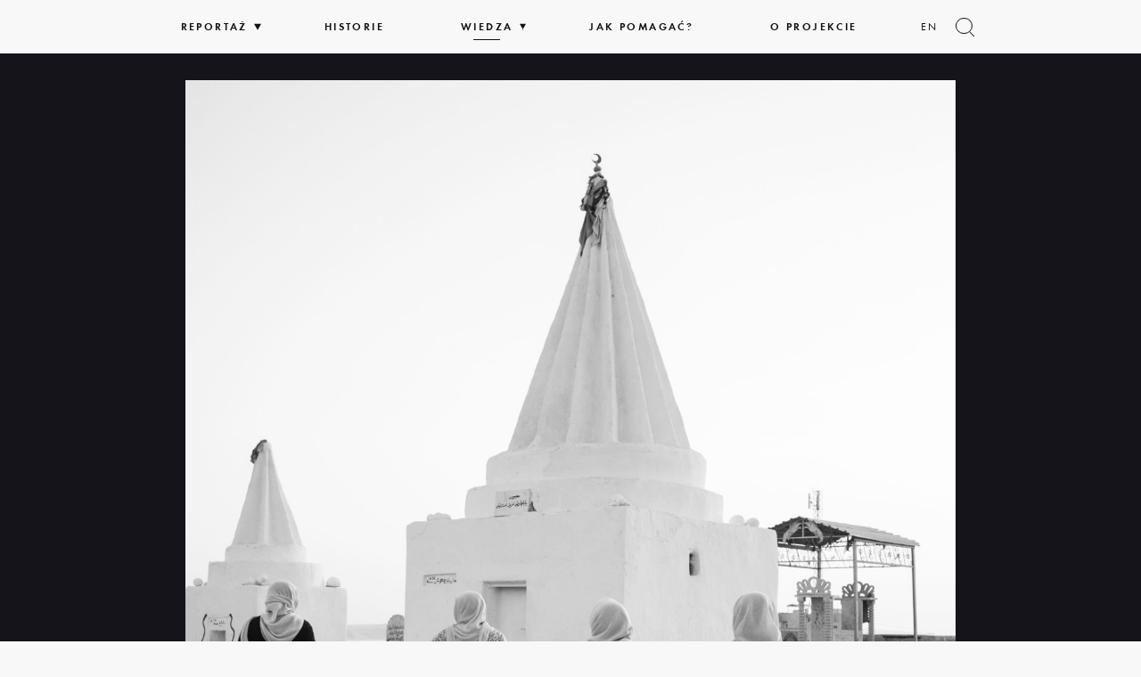

--- FILE ---
content_type: text/html; charset=UTF-8
request_url: https://www.pah.org.pl/dom/03-yazidi-rats-agency-karol-grygoruk-5205/
body_size: 8093
content:
<!DOCTYPE html>
<html lang="pl-PL" class="no-js">
<head>
	<meta charset="utf-8">
	<meta http-equiv="X-UA-Compatible" content="IE=edge,chrome=1">
	<meta name="viewport" content="width=device-width, initial-scale=1">
	<meta name='robots' content='index, follow, max-image-preview:large, max-snippet:-1, max-video-preview:-1' />
	<style>img:is([sizes="auto" i], [sizes^="auto," i]) { contain-intrinsic-size: 3000px 1500px }</style>
	<link rel="alternate" hreflang="pl" href="https://www.pah.org.pl/dom/03-yazidi-rats-agency-karol-grygoruk-5205/" />
<link rel="alternate" hreflang="en" href="https://www.pah.org.pl/dom/en/03-yazidi-rats-agency-karol-grygoruk-5205-2/" />

	<!-- This site is optimized with the Yoast SEO plugin v25.5 - https://yoast.com/wordpress/plugins/seo/ -->
	<title>Jezydzkie kobiety - Dom</title>
	<link rel="canonical" href="https://www.pah.org.pl/dom/03-yazidi-rats-agency-karol-grygoruk-5205/" />
	<meta property="og:locale" content="pl_PL" />
	<meta property="og:type" content="article" />
	<meta property="og:title" content="Jezydzkie kobiety - Dom" />
	<meta property="og:description" content="Dohuk, Irak, 2019. Fot. Karol Grygoruk" />
	<meta property="og:url" content="https://www.pah.org.pl/dom/03-yazidi-rats-agency-karol-grygoruk-5205/" />
	<meta property="og:site_name" content="Dom" />
	<meta property="article:modified_time" content="2022-10-16T21:20:18+00:00" />
	<meta property="og:image" content="https://www.pah.org.pl/dom/03-yazidi-rats-agency-karol-grygoruk-5205" />
	<meta property="og:image:width" content="4000" />
	<meta property="og:image:height" content="5000" />
	<meta property="og:image:type" content="image/jpeg" />
	<meta name="twitter:card" content="summary_large_image" />
	<script type="application/ld+json" class="yoast-schema-graph">{"@context":"https://schema.org","@graph":[{"@type":"WebPage","@id":"https://www.pah.org.pl/dom/03-yazidi-rats-agency-karol-grygoruk-5205/","url":"https://www.pah.org.pl/dom/03-yazidi-rats-agency-karol-grygoruk-5205/","name":"Jezydzkie kobiety - Dom","isPartOf":{"@id":"https://www.pah.org.pl/dom/#website"},"primaryImageOfPage":{"@id":"https://www.pah.org.pl/dom/03-yazidi-rats-agency-karol-grygoruk-5205/#primaryimage"},"image":{"@id":"https://www.pah.org.pl/dom/03-yazidi-rats-agency-karol-grygoruk-5205/#primaryimage"},"thumbnailUrl":"https://www.pah.org.pl/dom/wp-content/uploads/2022/08/03-YAZIDI-RATS-Agency-Karol-Grygoruk-5205.jpg","datePublished":"2022-08-15T22:13:08+00:00","dateModified":"2022-10-16T21:20:18+00:00","breadcrumb":{"@id":"https://www.pah.org.pl/dom/03-yazidi-rats-agency-karol-grygoruk-5205/#breadcrumb"},"inLanguage":"pl-PL","potentialAction":[{"@type":"ReadAction","target":["https://www.pah.org.pl/dom/03-yazidi-rats-agency-karol-grygoruk-5205/"]}]},{"@type":"ImageObject","inLanguage":"pl-PL","@id":"https://www.pah.org.pl/dom/03-yazidi-rats-agency-karol-grygoruk-5205/#primaryimage","url":"https://www.pah.org.pl/dom/wp-content/uploads/2022/08/03-YAZIDI-RATS-Agency-Karol-Grygoruk-5205.jpg","contentUrl":"https://www.pah.org.pl/dom/wp-content/uploads/2022/08/03-YAZIDI-RATS-Agency-Karol-Grygoruk-5205.jpg","width":4000,"height":5000,"caption":"Dohuk, Irak, 2019. Fot. Karol Grygoruk"},{"@type":"BreadcrumbList","@id":"https://www.pah.org.pl/dom/03-yazidi-rats-agency-karol-grygoruk-5205/#breadcrumb","itemListElement":[{"@type":"ListItem","position":1,"name":"Home","item":"https://www.pah.org.pl/dom/"},{"@type":"ListItem","position":2,"name":"Jezydzkie kobiety"}]},{"@type":"WebSite","@id":"https://www.pah.org.pl/dom/#website","url":"https://www.pah.org.pl/dom/","name":"Dom","description":"","potentialAction":[{"@type":"SearchAction","target":{"@type":"EntryPoint","urlTemplate":"https://www.pah.org.pl/dom/?s={search_term_string}"},"query-input":{"@type":"PropertyValueSpecification","valueRequired":true,"valueName":"search_term_string"}}],"inLanguage":"pl-PL"}]}</script>
	<!-- / Yoast SEO plugin. -->


<link rel='dns-prefetch' href='//www.googletagmanager.com' />
<style id='classic-theme-styles-inline-css' type='text/css'>
/*! This file is auto-generated */
.wp-block-button__link{color:#fff;background-color:#32373c;border-radius:9999px;box-shadow:none;text-decoration:none;padding:calc(.667em + 2px) calc(1.333em + 2px);font-size:1.125em}.wp-block-file__button{background:#32373c;color:#fff;text-decoration:none}
</style>
<style id='global-styles-inline-css' type='text/css'>
:root{--wp--preset--aspect-ratio--square: 1;--wp--preset--aspect-ratio--4-3: 4/3;--wp--preset--aspect-ratio--3-4: 3/4;--wp--preset--aspect-ratio--3-2: 3/2;--wp--preset--aspect-ratio--2-3: 2/3;--wp--preset--aspect-ratio--16-9: 16/9;--wp--preset--aspect-ratio--9-16: 9/16;--wp--preset--color--black: #000000;--wp--preset--color--cyan-bluish-gray: #abb8c3;--wp--preset--color--white: #ffffff;--wp--preset--color--pale-pink: #f78da7;--wp--preset--color--vivid-red: #cf2e2e;--wp--preset--color--luminous-vivid-orange: #ff6900;--wp--preset--color--luminous-vivid-amber: #fcb900;--wp--preset--color--light-green-cyan: #7bdcb5;--wp--preset--color--vivid-green-cyan: #00d084;--wp--preset--color--pale-cyan-blue: #8ed1fc;--wp--preset--color--vivid-cyan-blue: #0693e3;--wp--preset--color--vivid-purple: #9b51e0;--wp--preset--gradient--vivid-cyan-blue-to-vivid-purple: linear-gradient(135deg,rgba(6,147,227,1) 0%,rgb(155,81,224) 100%);--wp--preset--gradient--light-green-cyan-to-vivid-green-cyan: linear-gradient(135deg,rgb(122,220,180) 0%,rgb(0,208,130) 100%);--wp--preset--gradient--luminous-vivid-amber-to-luminous-vivid-orange: linear-gradient(135deg,rgba(252,185,0,1) 0%,rgba(255,105,0,1) 100%);--wp--preset--gradient--luminous-vivid-orange-to-vivid-red: linear-gradient(135deg,rgba(255,105,0,1) 0%,rgb(207,46,46) 100%);--wp--preset--gradient--very-light-gray-to-cyan-bluish-gray: linear-gradient(135deg,rgb(238,238,238) 0%,rgb(169,184,195) 100%);--wp--preset--gradient--cool-to-warm-spectrum: linear-gradient(135deg,rgb(74,234,220) 0%,rgb(151,120,209) 20%,rgb(207,42,186) 40%,rgb(238,44,130) 60%,rgb(251,105,98) 80%,rgb(254,248,76) 100%);--wp--preset--gradient--blush-light-purple: linear-gradient(135deg,rgb(255,206,236) 0%,rgb(152,150,240) 100%);--wp--preset--gradient--blush-bordeaux: linear-gradient(135deg,rgb(254,205,165) 0%,rgb(254,45,45) 50%,rgb(107,0,62) 100%);--wp--preset--gradient--luminous-dusk: linear-gradient(135deg,rgb(255,203,112) 0%,rgb(199,81,192) 50%,rgb(65,88,208) 100%);--wp--preset--gradient--pale-ocean: linear-gradient(135deg,rgb(255,245,203) 0%,rgb(182,227,212) 50%,rgb(51,167,181) 100%);--wp--preset--gradient--electric-grass: linear-gradient(135deg,rgb(202,248,128) 0%,rgb(113,206,126) 100%);--wp--preset--gradient--midnight: linear-gradient(135deg,rgb(2,3,129) 0%,rgb(40,116,252) 100%);--wp--preset--font-size--small: 13px;--wp--preset--font-size--medium: 20px;--wp--preset--font-size--large: 36px;--wp--preset--font-size--x-large: 42px;--wp--preset--spacing--20: 0.44rem;--wp--preset--spacing--30: 0.67rem;--wp--preset--spacing--40: 1rem;--wp--preset--spacing--50: 1.5rem;--wp--preset--spacing--60: 2.25rem;--wp--preset--spacing--70: 3.38rem;--wp--preset--spacing--80: 5.06rem;--wp--preset--shadow--natural: 6px 6px 9px rgba(0, 0, 0, 0.2);--wp--preset--shadow--deep: 12px 12px 50px rgba(0, 0, 0, 0.4);--wp--preset--shadow--sharp: 6px 6px 0px rgba(0, 0, 0, 0.2);--wp--preset--shadow--outlined: 6px 6px 0px -3px rgba(255, 255, 255, 1), 6px 6px rgba(0, 0, 0, 1);--wp--preset--shadow--crisp: 6px 6px 0px rgba(0, 0, 0, 1);}:where(.is-layout-flex){gap: 0.5em;}:where(.is-layout-grid){gap: 0.5em;}body .is-layout-flex{display: flex;}.is-layout-flex{flex-wrap: wrap;align-items: center;}.is-layout-flex > :is(*, div){margin: 0;}body .is-layout-grid{display: grid;}.is-layout-grid > :is(*, div){margin: 0;}:where(.wp-block-columns.is-layout-flex){gap: 2em;}:where(.wp-block-columns.is-layout-grid){gap: 2em;}:where(.wp-block-post-template.is-layout-flex){gap: 1.25em;}:where(.wp-block-post-template.is-layout-grid){gap: 1.25em;}.has-black-color{color: var(--wp--preset--color--black) !important;}.has-cyan-bluish-gray-color{color: var(--wp--preset--color--cyan-bluish-gray) !important;}.has-white-color{color: var(--wp--preset--color--white) !important;}.has-pale-pink-color{color: var(--wp--preset--color--pale-pink) !important;}.has-vivid-red-color{color: var(--wp--preset--color--vivid-red) !important;}.has-luminous-vivid-orange-color{color: var(--wp--preset--color--luminous-vivid-orange) !important;}.has-luminous-vivid-amber-color{color: var(--wp--preset--color--luminous-vivid-amber) !important;}.has-light-green-cyan-color{color: var(--wp--preset--color--light-green-cyan) !important;}.has-vivid-green-cyan-color{color: var(--wp--preset--color--vivid-green-cyan) !important;}.has-pale-cyan-blue-color{color: var(--wp--preset--color--pale-cyan-blue) !important;}.has-vivid-cyan-blue-color{color: var(--wp--preset--color--vivid-cyan-blue) !important;}.has-vivid-purple-color{color: var(--wp--preset--color--vivid-purple) !important;}.has-black-background-color{background-color: var(--wp--preset--color--black) !important;}.has-cyan-bluish-gray-background-color{background-color: var(--wp--preset--color--cyan-bluish-gray) !important;}.has-white-background-color{background-color: var(--wp--preset--color--white) !important;}.has-pale-pink-background-color{background-color: var(--wp--preset--color--pale-pink) !important;}.has-vivid-red-background-color{background-color: var(--wp--preset--color--vivid-red) !important;}.has-luminous-vivid-orange-background-color{background-color: var(--wp--preset--color--luminous-vivid-orange) !important;}.has-luminous-vivid-amber-background-color{background-color: var(--wp--preset--color--luminous-vivid-amber) !important;}.has-light-green-cyan-background-color{background-color: var(--wp--preset--color--light-green-cyan) !important;}.has-vivid-green-cyan-background-color{background-color: var(--wp--preset--color--vivid-green-cyan) !important;}.has-pale-cyan-blue-background-color{background-color: var(--wp--preset--color--pale-cyan-blue) !important;}.has-vivid-cyan-blue-background-color{background-color: var(--wp--preset--color--vivid-cyan-blue) !important;}.has-vivid-purple-background-color{background-color: var(--wp--preset--color--vivid-purple) !important;}.has-black-border-color{border-color: var(--wp--preset--color--black) !important;}.has-cyan-bluish-gray-border-color{border-color: var(--wp--preset--color--cyan-bluish-gray) !important;}.has-white-border-color{border-color: var(--wp--preset--color--white) !important;}.has-pale-pink-border-color{border-color: var(--wp--preset--color--pale-pink) !important;}.has-vivid-red-border-color{border-color: var(--wp--preset--color--vivid-red) !important;}.has-luminous-vivid-orange-border-color{border-color: var(--wp--preset--color--luminous-vivid-orange) !important;}.has-luminous-vivid-amber-border-color{border-color: var(--wp--preset--color--luminous-vivid-amber) !important;}.has-light-green-cyan-border-color{border-color: var(--wp--preset--color--light-green-cyan) !important;}.has-vivid-green-cyan-border-color{border-color: var(--wp--preset--color--vivid-green-cyan) !important;}.has-pale-cyan-blue-border-color{border-color: var(--wp--preset--color--pale-cyan-blue) !important;}.has-vivid-cyan-blue-border-color{border-color: var(--wp--preset--color--vivid-cyan-blue) !important;}.has-vivid-purple-border-color{border-color: var(--wp--preset--color--vivid-purple) !important;}.has-vivid-cyan-blue-to-vivid-purple-gradient-background{background: var(--wp--preset--gradient--vivid-cyan-blue-to-vivid-purple) !important;}.has-light-green-cyan-to-vivid-green-cyan-gradient-background{background: var(--wp--preset--gradient--light-green-cyan-to-vivid-green-cyan) !important;}.has-luminous-vivid-amber-to-luminous-vivid-orange-gradient-background{background: var(--wp--preset--gradient--luminous-vivid-amber-to-luminous-vivid-orange) !important;}.has-luminous-vivid-orange-to-vivid-red-gradient-background{background: var(--wp--preset--gradient--luminous-vivid-orange-to-vivid-red) !important;}.has-very-light-gray-to-cyan-bluish-gray-gradient-background{background: var(--wp--preset--gradient--very-light-gray-to-cyan-bluish-gray) !important;}.has-cool-to-warm-spectrum-gradient-background{background: var(--wp--preset--gradient--cool-to-warm-spectrum) !important;}.has-blush-light-purple-gradient-background{background: var(--wp--preset--gradient--blush-light-purple) !important;}.has-blush-bordeaux-gradient-background{background: var(--wp--preset--gradient--blush-bordeaux) !important;}.has-luminous-dusk-gradient-background{background: var(--wp--preset--gradient--luminous-dusk) !important;}.has-pale-ocean-gradient-background{background: var(--wp--preset--gradient--pale-ocean) !important;}.has-electric-grass-gradient-background{background: var(--wp--preset--gradient--electric-grass) !important;}.has-midnight-gradient-background{background: var(--wp--preset--gradient--midnight) !important;}.has-small-font-size{font-size: var(--wp--preset--font-size--small) !important;}.has-medium-font-size{font-size: var(--wp--preset--font-size--medium) !important;}.has-large-font-size{font-size: var(--wp--preset--font-size--large) !important;}.has-x-large-font-size{font-size: var(--wp--preset--font-size--x-large) !important;}
:where(.wp-block-post-template.is-layout-flex){gap: 1.25em;}:where(.wp-block-post-template.is-layout-grid){gap: 1.25em;}
:where(.wp-block-columns.is-layout-flex){gap: 2em;}:where(.wp-block-columns.is-layout-grid){gap: 2em;}
:root :where(.wp-block-pullquote){font-size: 1.5em;line-height: 1.6;}
</style>
<link rel='stylesheet' id='contact-form-7-css' href='https://www.pah.org.pl/dom/wp-content/plugins/contact-form-7/includes/css/styles.css?ver=6.1' type='text/css' media='all' />
<link rel='stylesheet' id='swiper-css' href='https://www.pah.org.pl/dom/wp-content/themes/dom/dependencies/swiper-bundle.min.css?ver=6.8.3' type='text/css' media='all' />
<link rel='stylesheet' id='normalize-css' href='https://www.pah.org.pl/dom/wp-content/themes/dom/css/normalize.css?ver=6.8.3' type='text/css' media='all' />
<link rel='stylesheet' id='videojs-css' href='https://www.pah.org.pl/dom/wp-content/themes/dom/css/video-js.min.css?ver=7.20.2' type='text/css' media='all' />
<link rel='stylesheet' id='videojsvr-css' href='https://www.pah.org.pl/dom/wp-content/themes/dom/css/videojs-vr.css?ver=1.10.1' type='text/css' media='all' />
<link rel='stylesheet' id='style-css' href='https://www.pah.org.pl/dom/wp-content/themes/dom/style.min.css?ver=1.1.12' type='text/css' media='all' />
<link rel='shortlink' href='https://www.pah.org.pl/dom/?p=1276' />
<meta name="generator" content="WPML ver:4.4.11 stt:1,40;" />
<meta name="generator" content="Site Kit by Google 1.157.0" /><!-- Analytics by WP Statistics - https://wp-statistics.com -->
    <style type="text/css">
        @import url("https://fast.fonts.net/lt/1.css?apiType=css&c=4bd32215-0461-458f-be7e-864541dc4374&fontids=5598804,5598828,5598849,5598870");
    </style>
    <!-- Google tag (gtag.js) -->
    <script async src="https://www.googletagmanager.com/gtag/js?id=G-FPSFX2WQL8"></script>
    <script>window.dataLayer = window.dataLayer || []; function gtag(){dataLayer.push(arguments);} gtag('js', new Date()); gtag('config', 'G-FPSFX2WQL8');</script>
</head>

<body class="attachment wp-singular attachment-template-default single single-attachment postid-1276 attachmentid-1276 attachment-jpeg wp-embed-responsive wp-theme-dom">

<div class="dom-header-bar-container hidingBar">

    <div class="dom-shadow-header-bar hidingBar"></div>

    <div class="dom-header-bar hidingBar height">

        
        <div class="content-wrapper">
            <button class="dom-nav-toggle unbutton" id="nav-button" type="button" aria-controls="menu" aria-expanded="false" xxaria-labelxx="Pokaż nawigację">
                <span class="scroller">
                    <span class="dom-icon close-icon"></span>
                    <span class="label">Menu</span>
                </span>
            </button>

            <form class="dom-search-form" id="dom-search" action="https://www.pah.org.pl/dom/" method="get"><div class="container"><div class="grid"><div class="col-12 col-lg-8 offset-lg-2">
                <div class="input-wrapper">
                    <label class="visibly-hidden" for="dom-search-input">Szukaj</label>
                    <input type="text" name="s" id="dom-search-input" class="dom-search-input unbutton s" value="" placeholder="Szukaj…" />
                    <button type="submit" class="unbutton dom-search-button">
                        <span class="dom-icon search-icon"></span>
                        <span class="visibly-hidden">Szukaj</span>
                    </button>
                </div>
                <div class="dom-search-filters">

                    <strong class="filters-label">Szukaj w:</strong>

                    <label for="filter-all" class="filter-label">    
                        <input type="radio" name="scope" id="filter-all" value="any" />
                        <span class="box"></span>
                        Wszystko                    </label>

                    
                    <label for="filter-articles" class="filter-label">
                        <input type="radio" name="scope" id="filter-articles" value="articles" />
                        <span class="box"></span>
                        Artykuły                    </label>

                    <label for="filter-media" class="filter-label">
                        <input type="radio" name="scope" id="filter-media" value="media"/>
                        <span class="box"></span>
                        Media                    </label>

                    <label for="filter-files" class="filter-label">
                        <input type="radio" name="scope" id="filter-files" value="files" />
                        <span class="box"></span>
                        Pliki do pobrania                    </label>

                </div>
            </div></div></div></form>

            <button class="dom-search-toggle unbutton" id="search-toggle" type="button" aria-controls="dom-search" aria-expanded="false" aria-label="Pokaż formularz wyszukiwania">
                <span class="scroller">
                    <span class="dom-icon search-icon"></span>
                    <span class="dom-icon close-icon"></span>
                    <span class="visibly-hidden">Pokaż formularz wyszukiwania</span>
                </span>
            </button>
        </div>

    </div>

    <nav id="menu" class="dom-menu"><ul id="menu-menu-glowne" class="menu-list content-wrapper"><li class="menu-item  top-level close-toggle closed"><span class="wrapper"><a href="https://www.pah.org.pl/dom">Reportaż</a><button class="toggle-button reveal unbutton menu-dropdown" data-exclusive=".menu-dropdown" data-toggle="collapse" aria-controls="dom-chapters" aria-expanded="false"><span class="visibly-hidden">Rozwiń listę</span></button></span> <ul class="dom-list chapter-list" id="dom-chapters"><li><span class="wrapper"><a href="https://www.pah.org.pl/dom/chapter/pewnegodnia/"><span class="chapter">Rozdział 1</span> Pewnego dnia</a></span></li><li><span class="wrapper"><a href="https://www.pah.org.pl/dom/chapter/dom-z-blota-i-gliny/"><span class="chapter">Rozdział 2</span> Dom z&nbsp;błota i&nbsp;gliny</a></span></li><li><span class="wrapper"><a href="https://www.pah.org.pl/dom/chapter/zalezniodscian/"><span class="chapter">Rozdział 3</span> Zależni od&nbsp;ścian</a></span></li><li><span class="wrapper"><a href="https://www.pah.org.pl/dom/chapter/wbutachzsecondhandu/"><span class="chapter">Rozdział 4</span> W&nbsp;butach z&nbsp;secondhandu</a></span></li><li><span class="wrapper"><a href="https://www.pah.org.pl/dom/chapter/jak-powstawal-dom/"><span class="chapter"></span> Jak powstawał DOM?</a></span></li></ul> </li><li class="menu-item menu-item-type-custom menu-item-object-custom menu-item-3421"><a href="https://pah.org.pl/dom/temat/historie/">Historie</a></li>
<li class="menu-item menu-item-type-post_type menu-item-object-page current_page_parent menu-item-3577 top-level close-toggle closed"><span class="wrapper"><a href="https://www.pah.org.pl/dom/wiedza/">Wiedza</a><button class="toggle-button reveal unbutton menu-dropdown" data-exclusive=".menu-dropdown" data-toggle="collapse" aria-controls="dom-topics" aria-expanded="false"><span class="visibly-hidden">Rozwiń listę</span></button></span> <ul class="dom-list topic-list"><li><span class="wrapper"><a href="https://www.pah.org.pl/dom/temat/historie/">Historie</a></span></li><li><span class="wrapper"><a href="https://www.pah.org.pl/dom/temat/zrozumiec-swiat/">Zrozumieć Świat</a></span></li><li><span class="wrapper"><a href="https://www.pah.org.pl/dom/temat/mowa-nienawisci/">Mowa nienawiści</a></span></li><li><span class="wrapper"><a href="https://www.pah.org.pl/dom/temat/empatia/">Empatia</a></span></li><li><span class="wrapper"><a href="https://www.pah.org.pl/dom/temat/sila-kobiet/">Siła kobiet</a></span></li><li><span class="wrapper"><a href="https://www.pah.org.pl/dom/temat/kryzys-klimatyczny/">Kryzys klimatyczny</a></span></li><li><span class="wrapper"><a href="https://www.pah.org.pl/dom/temat/dobra-pomoc/">Dobra pomoc</a></span></li><li><span class="wrapper"><a href="https://www.pah.org.pl/dom/temat/odpowiedzialnosc-biznesu-csr/">Społeczna Odpowiedzialność Biznesu (CSR)</a></span></li></ul></li>
<li class="menu-item menu-item-type-post_type menu-item-object-page menu-item-613"><a href="https://www.pah.org.pl/dom/jak-pomagac/">Jak pomagać?</a></li>
<li class="menu-item menu-item-type-post_type menu-item-object-page menu-item-3420"><a href="https://www.pah.org.pl/dom/o-projekcie-dom/">O&nbsp;projekcie</a></li>
<li class="language-switcher"><a href="https://www.pah.org.pl/dom/en/03-yazidi-rats-agency-karol-grygoruk-5205-2/">en</a></li></ul></nav>
</div>



   
<main id="main"><section class="dom-content media" id="content">
    <div class="dom-content-section">
        <div class="container">
            <div class="grid">
                
            
                <div class="col-12 col-md-12 col-lg-10 offset-lg-1">
                    <div class="thumbnail">
                    
                        <img width="4000" height="5000" src="https://www.pah.org.pl/dom/wp-content/uploads/2022/08/03-YAZIDI-RATS-Agency-Karol-Grygoruk-5205.jpg" class="attachment-10-cols size-10-cols" alt="" decoding="async" fetchpriority="high" srcset="https://www.pah.org.pl/dom/wp-content/uploads/2022/08/03-YAZIDI-RATS-Agency-Karol-Grygoruk-5205.jpg 4000w, https://www.pah.org.pl/dom/wp-content/uploads/2022/08/03-YAZIDI-RATS-Agency-Karol-Grygoruk-5205-290x363.jpg 290w, https://www.pah.org.pl/dom/wp-content/uploads/2022/08/03-YAZIDI-RATS-Agency-Karol-Grygoruk-5205-580x725.jpg 580w, https://www.pah.org.pl/dom/wp-content/uploads/2022/08/03-YAZIDI-RATS-Agency-Karol-Grygoruk-5205-768x960.jpg 768w, https://www.pah.org.pl/dom/wp-content/uploads/2022/08/03-YAZIDI-RATS-Agency-Karol-Grygoruk-5205-1229x1536.jpg 1229w, https://www.pah.org.pl/dom/wp-content/uploads/2022/08/03-YAZIDI-RATS-Agency-Karol-Grygoruk-5205-1638x2048.jpg 1638w, https://www.pah.org.pl/dom/wp-content/uploads/2022/08/03-YAZIDI-RATS-Agency-Karol-Grygoruk-5205-3840x4800.jpg 3840w, https://www.pah.org.pl/dom/wp-content/uploads/2022/08/03-YAZIDI-RATS-Agency-Karol-Grygoruk-5205-1920x2400.jpg 1920w, https://www.pah.org.pl/dom/wp-content/uploads/2022/08/03-YAZIDI-RATS-Agency-Karol-Grygoruk-5205-1280x1600.jpg 1280w, https://www.pah.org.pl/dom/wp-content/uploads/2022/08/03-YAZIDI-RATS-Agency-Karol-Grygoruk-5205-3x4.jpg 3w, https://www.pah.org.pl/dom/wp-content/uploads/2022/08/03-YAZIDI-RATS-Agency-Karol-Grygoruk-5205-193x241.jpg 193w, https://www.pah.org.pl/dom/wp-content/uploads/2022/08/03-YAZIDI-RATS-Agency-Karol-Grygoruk-5205-1036x1295.jpg 1036w, https://www.pah.org.pl/dom/wp-content/uploads/2022/08/03-YAZIDI-RATS-Agency-Karol-Grygoruk-5205-518x648.jpg 518w, https://www.pah.org.pl/dom/wp-content/uploads/2022/08/03-YAZIDI-RATS-Agency-Karol-Grygoruk-5205-345x431.jpg 345w" sizes="(max-width: 4000px) 100vw, 4000px" />                    
                    </div>
                </div>
                
                
                <div class="col-12 col-md-12 col-lg-8 offset-lg-2">
                    <div class="content">

                        <div class="pretitle">Dohuk, Irak, 2019.
Fot. Karol Grygoruk</div>

                        <h1>Jezydzkie kobiety</h1>

                        <p>Jezydzkie kobiety przy świątyni</p>
                        
    <div class="dom-tags">
        <ul><li><a href="https://www.pah.org.pl/dom/tag/irak/">#irak</a></li> <li><a href="https://www.pah.org.pl/dom/tag/jezydzi/">#jezydzi</a></li> <li><a href="https://www.pah.org.pl/dom/tag/kurdystan/">#Kurdystan</a></li> </ul>
            </div>


                    </div>
                </div>
            </div>
        </div>

    </div>
</section>


    <div class="dom-related dom-chapter-banner media">
        <div class="container">
            <div class="grid">
                <div class="col-12">
                    <div class="dom-related-title">W reportażu występuje w:</div>
                </div>
            </div>
        </div>

        <div class="container">

        
                <div class="grid item">

                                            <div class="col-12 col-lg-10 offset-lg-1 pretitle">
                            <p>Rozdział 1</p>
                        </div>
                                            <div class="col-12 col-lg-10 offset-lg-1 title">
                            <h1>Pewnego dnia</h1>
                        </div>
                    
                    <a href="https://www.pah.org.pl/dom/chapter/pewnegodnia/" class="dom-overlay-anchor"><span class="visibly-hidden">Dowiedz się więcej</span></a>

                </div>



            
        </div>

    </div>

</main>


    <div class="dom-share-box">
    <div class="container"><div class="grid">

        <div class="col-12 col-lg-10 offset-lg-1 title">
            <h3>Udostępnij</h3>
        </div>

                    <div class="col-12 col-lg-10 offset-lg-1 content">
                <p>DZIELĄC SIĘ WIEDZĄ Z&nbsp;INNYMI, DOKŁADASZ SWOJĄ CEGIEŁKĘ DO&nbsp;BUDOWY LEPSZEGO ŚWIATA</p>            </div>
        

        
        <div class="col-12 col-lg-10 offset-lg-1 button">
            <a href="https://www.facebook.com/sharer/sharer.php?display=page&u=https%3A%2F%2Fwww.pah.org.pl%2Fdom%2F03-yazidi-rats-agency-karol-grygoruk-5205" class="unbutton dom-button dom-social-button fb" target="_blank"><span class="visibly-hidden">Udostępnij na facebooku</span></a>
            <a href="https://twitter.com/intent/tweet?url=https%3A%2F%2Fwww.pah.org.pl%2Fdom%2F03-yazidi-rats-agency-karol-grygoruk-5205" class="unbutton dom-button dom-social-button twt" target="_blank"><span class="visibly-hidden">Tweet</span></a>
            <a href="https://www.linkedin.com/shareArticle?mini=true&url=https%3A%2F%2Fwww.pah.org.pl%2Fdom%2F03-yazidi-rats-agency-karol-grygoruk-5205" class="unbutton dom-button dom-social-button ln" target="_blank"><span class="visibly-hidden">Udostępnij na linkedin</span></a>
            <button id="domCopyUrlBtn" class="unbutton dom-button" value="https://www.pah.org.pl/dom/03-yazidi-rats-agency-karol-grygoruk-5205">
                Skopiuj adres url            </button>
        </div>

    </div></div>
    </div>




<footer class="dom-footer" id="footer">
    <a href="//www.pah.org.pl/" class="dom-fixed">

                <img src="https://www.pah.org.pl/dom/wp-content/themes/dom/img/logo_pl.svg" alt="" />
        <span class="visibly-hidden">Go to PAH main page</span>
        

    </a>

</footer>

<script type="speculationrules">
{"prefetch":[{"source":"document","where":{"and":[{"href_matches":"\/dom\/*"},{"not":{"href_matches":["\/dom\/wp-*.php","\/dom\/wp-admin\/*","\/dom\/wp-content\/uploads\/*","\/dom\/wp-content\/*","\/dom\/wp-content\/plugins\/*","\/dom\/wp-content\/themes\/dom\/*","\/dom\/*\\?(.+)"]}},{"not":{"selector_matches":"a[rel~=\"nofollow\"]"}},{"not":{"selector_matches":".no-prefetch, .no-prefetch a"}}]},"eagerness":"conservative"}]}
</script>
<script type="text/javascript" src="https://www.pah.org.pl/dom/wp-includes/js/dist/hooks.min.js?ver=4d63a3d491d11ffd8ac6" id="wp-hooks-js"></script>
<script type="text/javascript" src="https://www.pah.org.pl/dom/wp-includes/js/dist/i18n.min.js?ver=5e580eb46a90c2b997e6" id="wp-i18n-js"></script>
<script type="text/javascript" id="wp-i18n-js-after">
/* <![CDATA[ */
wp.i18n.setLocaleData( { 'text direction\u0004ltr': [ 'ltr' ] } );
/* ]]> */
</script>
<script type="text/javascript" src="https://www.pah.org.pl/dom/wp-content/plugins/contact-form-7/includes/swv/js/index.js?ver=6.1" id="swv-js"></script>
<script type="text/javascript" id="contact-form-7-js-translations">
/* <![CDATA[ */
( function( domain, translations ) {
	var localeData = translations.locale_data[ domain ] || translations.locale_data.messages;
	localeData[""].domain = domain;
	wp.i18n.setLocaleData( localeData, domain );
} )( "contact-form-7", {"translation-revision-date":"2025-06-27 10:51:46+0000","generator":"GlotPress\/4.0.1","domain":"messages","locale_data":{"messages":{"":{"domain":"messages","plural-forms":"nplurals=3; plural=(n == 1) ? 0 : ((n % 10 >= 2 && n % 10 <= 4 && (n % 100 < 12 || n % 100 > 14)) ? 1 : 2);","lang":"pl"},"This contact form is placed in the wrong place.":["Ten formularz kontaktowy zosta\u0142 umieszczony w niew\u0142a\u015bciwym miejscu."],"Error:":["B\u0142\u0105d:"]}},"comment":{"reference":"includes\/js\/index.js"}} );
/* ]]> */
</script>
<script type="text/javascript" id="contact-form-7-js-before">
/* <![CDATA[ */
var wpcf7 = {
    "api": {
        "root": "https:\/\/www.pah.org.pl\/dom\/wp-json\/",
        "namespace": "contact-form-7\/v1"
    }
};
/* ]]> */
</script>
<script type="text/javascript" src="https://www.pah.org.pl/dom/wp-content/plugins/contact-form-7/includes/js/index.js?ver=6.1" id="contact-form-7-js"></script>
<script type="text/javascript" src="https://www.pah.org.pl/dom/wp-content/themes/dom/dependencies/swiper-bundle.min.js?ver=7.0.0" id="swiper-js"></script>
<script type="text/javascript" src="https://www.pah.org.pl/dom/wp-content/themes/dom/js/video.min.js?ver=7.20.2" id="videojs-js"></script>
<script type="text/javascript" src="https://www.pah.org.pl/dom/wp-content/themes/dom/js/videojs-http-streaming.min.js?ver=2.14.3" id="videojshls-js"></script>
<script type="text/javascript" src="https://www.pah.org.pl/dom/wp-content/themes/dom/js/videojs-vr.min.js?ver=1.10.1" id="videojsvr-js"></script>
<script type="text/javascript" id="scripts-js-extra">
/* <![CDATA[ */
var dom = {"ajax_url":"https:\/\/www.pah.org.pl\/dom\/wp-admin\/admin-ajax.php","template_directory":"https:\/\/www.pah.org.pl\/dom\/wp-content\/themes\/dom"};
/* ]]> */
</script>
<script type="text/javascript" src="https://www.pah.org.pl/dom/wp-content/themes/dom/js/scripts.min.js?ver=1.0.14" id="scripts-js"></script>

</body>
</html>

--- FILE ---
content_type: text/css
request_url: https://www.pah.org.pl/dom/wp-content/themes/dom/style.min.css?ver=1.1.12
body_size: 92379
content:
.wrap{-ms-flex-wrap:wrap;flex-wrap:wrap}
.no-wrap{-ms-flex-wrap:nowrap;flex-wrap:nowrap}
.no-wrap [class*="col-"]{-ms-flex-negative:1;flex-shrink:1}
.wrap-reverse{-ms-flex-wrap:wrap-reverse;flex-wrap:wrap-reverse}
.direction-row{-ms-flex-direction:row;-webkit-box-orient:horizontal;-webkit-box-direction:normal;flex-direction:row}
.direction-row-reverse{-ms-flex-direction:row-reverse;-webkit-box-orient:horizontal;-webkit-box-direction:reverse;flex-direction:row-reverse}
.direction-column{-ms-flex-direction:column;-webkit-box-orient:vertical;-webkit-box-direction:normal;flex-direction:column}
.direction-column-reverse{-ms-flex-direction:column-reverse;-webkit-box-orient:vertical;-webkit-box-direction:reverse;flex-direction:column-reverse}
.align-start{-ms-flex-align:start;-webkit-box-align:start;align-items:flex-start}
.align-end{-ms-flex-align:end;-webkit-box-align:end;align-items:flex-end}
.align-end [class*="col-"]{vertical-align:bottom}
.align-center{-ms-flex-align:center;-webkit-box-align:center;align-items:center}
.align-center [class*="col-"]{vertical-align:middle}
.align-baseline{-ms-flex-align:baseline;-webkit-box-align:baseline;align-items:baseline}
.align-content-start{-ms-flex-line-pack:start;align-content:flex-start}
.align-content-end{-ms-flex-line-pack:end;align-content:flex-end}
.align-content-end [class*="col-"]{vertical-align:bottom}
.align-content-center{-ms-flex-line-pack:center;align-content:center}
.align-content-space-between{-ms-flex-line-pack:justify;align-content:space-between}
.align-content-space-around{-ms-flex-line-pack:distribute;align-content:space-around}
.align-self-stretch{-ms-flex-item-align:stretch;-webkit-align-self:stretch;align-self:stretch}
.align-self-start{-ms-flex-item-align:start;-webkit-align-self:flex-start;align-self:flex-start}
.align-self-end{-ms-flex-item-align:end;-webkit-align-self:flex-end;align-self:flex-end;vertical-align:bottom}
.align-self-center{-ms-flex-item-align:center;-webkit-align-self:center;align-self:center;vertical-align:middle}
.align-self-baseline{-ms-flex-item-align:baseline;-webkit-align-self:baseline;align-self:baseline;vertical-align:baseline}
.justify-start{-ms-flex-pack:start;-webkit-box-pack:start;justify-content:flex-start}
.justify-start.grid{text-align:left}
.justify-end{-ms-flex-pack:end;-webkit-box-pack:end;justify-content:flex-end}
.justify-end.grid{text-align:right;-moz-text-align-last:right;text-align-last:right}
.justify-end.grid [class*="col-"]{text-align:left;text-align:start;-moz-text-align-last:left;-moz-text-align-last:start;text-align-last:left;text-align-last:start}
.justify-center{-ms-flex-pack:center;-webkit-box-pack:center;justify-content:center}
.justify-center.grid{text-align:center;-moz-text-align-last:center;text-align-last:center}
.justify-center.grid [class*="col-"]{text-align:left;text-align:start;-moz-text-align-last:left;-moz-text-align-last:start;text-align-last:left;text-align-last:start}
.justify-space-between{-ms-flex-pack:justify;-webkit-box-pack:justify;justify-content:space-between}
.justify-space-between.grid{text-align:justify;-moz-text-align-last:justify;text-align-last:justify}
.justify-space-between.grid [class*="col-"]{text-align:left;text-align:start;-moz-text-align-last:left;-moz-text-align-last:start;text-align-last:left;text-align-last:start}
.justify-space-around{-ms-flex-pack:distribute;justify-content:space-around}
.justify-space-around.grid{text-align:justify;-moz-text-align-last:justify;text-align-last:justify}
.justify-space-around.grid [class*="col-"]{text-align:left;text-align:start;-moz-text-align-last:left;-moz-text-align-last:start;text-align-last:left;text-align-last:start}
.grid-bleed [class*="col-"]{padding:0}
.col-grid{display:-ms-flexbox;display:-webkit-box;display:flex;-ms-flex-direction:column;-webkit-box-orient:vertical;-webkit-box-direction:normal;flex-direction:column}
.col-grid.direction-row{-ms-flex-direction:row;-webkit-box-orient:horizontal;-webkit-box-direction:normal;flex-direction:row}
[class*="col-"].col-bleed{padding:0}
.flex-img{display:block;-ms-flex:0 0 auto;-webkit-box-flex:0;flex:0 0 auto;max-width:100%;height:auto;width:100%;*width:auto}
.flex-footer{width:100%;margin-top:auto;margin-bottom:0}
.flex-footer>:last-child{margin-bottom:0}
.container,.container-full{-webkit-box-sizing:border-box;box-sizing:border-box;margin-left:auto;margin-right:auto;width:calc(100% - 1.5625rem);max-width:41.25rem;padding-right:.46875rem;padding-left:.46875rem}
.container .grid,.container-full .grid{margin-right:-0.46875rem;margin-left:-0.46875rem}
.container-full{max-width:100%;-webkit-box-sizing:border-box;box-sizing:border-box}
.grid{-webkit-box-sizing:border-box;box-sizing:border-box;display:block;display:-ms-flexbox;display:-webkit-box;display:flex;-ms-flex-wrap:wrap;flex-wrap:wrap;padding:0;margin:0 auto;position:relative;letter-spacing:-.31em;*letter-spacing:normal;word-spacing:-.43em;list-style-type:none}
.grid::before,.grid::after{-webkit-box-sizing:border-box;box-sizing:border-box;letter-spacing:normal;word-spacing:normal;white-space:normal}
[class*="col-"]{-webkit-box-sizing:border-box;box-sizing:border-box;letter-spacing:normal;word-spacing:normal;white-space:normal;position:relative;width:100%;vertical-align:top;padding:0 .46875rem;display:inline-block;*display:inline;zoom:1}
[class*="col-"]::before,[class*="col-"]::after{-webkit-box-sizing:border-box;box-sizing:border-box;letter-spacing:normal;word-spacing:normal;white-space:normal}
[class*="col-"] .grid{-ms-flex:1 1 auto;-webkit-box-flex:1;flex:1 1 auto;margin-right:-0.46875rem;margin-left:-0.46875rem}
.col-12{width:100%;*width:99.9%}
.col-11{width:91.6666666667%;*width:91.5666666667%}
.col-10{width:83.3333333333%;*width:83.2333333333%}
.col-9{width:75%;*width:74.9%}
.col-8{width:66.6666666667%;*width:66.5666666667%}
.col-7{width:58.3333333333%;*width:58.2333333333%}
.col-6{width:50%;*width:49.9%}
.col-5{width:41.6666666667%;*width:41.5666666667%}
.col-4{width:33.3333333333%;*width:33.2333333333%}
.col-3{width:25%;*width:24.9%}
.col-2{width:16.6666666667%;*width:16.5666666667%}
.col-1{width:8.3333333333%;*width:8.2333333333%}
.col-auto{-ms-flex:1 0 auto;-webkit-box-flex:1;flex:1 0 0;width:auto}
.col-auto-small{-ms-flex:0 0 auto;-webkit-box-flex:0;flex:0;width:auto}
.order-12{-ms-flex-order:12;-webkit-box-ordinal-group:13;order:12}
.order-11{-ms-flex-order:11;-webkit-box-ordinal-group:12;order:11}
.order-10{-ms-flex-order:10;-webkit-box-ordinal-group:11;order:10}
.order-9{-ms-flex-order:9;-webkit-box-ordinal-group:10;order:9}
.order-8{-ms-flex-order:8;-webkit-box-ordinal-group:9;order:8}
.order-7{-ms-flex-order:7;-webkit-box-ordinal-group:8;order:7}
.order-6{-ms-flex-order:6;-webkit-box-ordinal-group:7;order:6}
.order-5{-ms-flex-order:5;-webkit-box-ordinal-group:6;order:5}
.order-4{-ms-flex-order:4;-webkit-box-ordinal-group:5;order:4}
.order-3{-ms-flex-order:3;-webkit-box-ordinal-group:4;order:3}
.order-2{-ms-flex-order:2;-webkit-box-ordinal-group:3;order:2}
.order-1{-ms-flex-order:1;-webkit-box-ordinal-group:2;order:1}
.order-0{-ms-flex-order:0;-webkit-box-ordinal-group:1;order:0}
.offset-11{margin-left:91.6666666667%;*margin-left:91.5666666667%}
.offset-10{margin-left:83.3333333333%;*margin-left:83.2333333333%}
.offset-9{margin-left:75%;*margin-left:74.9%}
.offset-8{margin-left:66.6666666667%;*margin-left:66.5666666667%}
.offset-7{margin-left:58.3333333333%;*margin-left:58.2333333333%}
.offset-6{margin-left:50%;*margin-left:49.9%}
.offset-5{margin-left:41.6666666667%;*margin-left:41.5666666667%}
.offset-4{margin-left:33.3333333333%;*margin-left:33.2333333333%}
.offset-3{margin-left:25%;*margin-left:24.9%}
.offset-2{margin-left:16.6666666667%;*margin-left:16.5666666667%}
.offset-1{margin-left:8.3333333333%;*margin-left:8.2333333333%}
html,body{padding:0;margin:0;scroll-behavior:smooth}
#main{min-height:100vh;-webkit-box-sizing:border-box;box-sizing:border-box}
.top-padding #main{padding-top:4.375rem}
.content-wrapper{margin:0 1.875rem}
.vertically-centered-tab{-webkit-box-sizing:border-box;box-sizing:border-box;display:table;vertical-align:top}
.vertically-centered-tab>*{display:table-cell;vertical-align:middle}
.screen-reader-text{position:fixed;bottom:100%;left:50%;-webkit-transform:translate(-50%,0);-ms-transform:translate(-50%,0);transform:translate(-50%,0);padding:2rem;background-color:#fff;color:#000;z-index:100000;visibility:hidden}
a:focus .screen-reader-text{visibility:initial;-webkit-transform:translate(-50%,100%);-ms-transform:translate(-50%,100%);transform:translate(-50%,100%)}
a{-webkit-transition:color .4s ease-in;-o-transition:color .4s ease-in;transition:color .4s ease-in;color:inherit;text-decoration:underline}
.visibly-hidden{position:absolute !important;clip:rect(1px 1px 1px 1px);clip:rect(1px,1px,1px,1px);padding:0 !important;border:0 !important;height:1px !important;width:1px !important;overflow:hidden}
.clearfix:after{content:"";display:table;clear:both}
img{display:block;max-width:100%;width:auto;height:auto}
figure{margin:0}
.loading{pointer-events:none;position:relative}
.loading::before{z-index:2;content:'';border:.0625rem solid currentColor;border-top:.0625rem solid transparent;border-radius:50%;width:50%;height:50%;-webkit-box-sizing:border-box;box-sizing:border-box;-webkit-animation:spin 2s linear infinite;animation:spin 2s linear infinite;position:absolute;top:25%;left:25%}
.unbutton{background:0;border:0;border-radius:0;-webkit-appearance:none;display:block;padding:0;color:inherit;cursor:pointer;font-family:inherit;line-height:inherit;font-size:inherit;font-weight:inherit;letter-spacing:inherit;text-transform:inherit}
.dom-icon{width:1.875rem;height:1.875rem;background-color:transparent;cursor:pointer;position:relative}
.dom-icon::before,.dom-icon::after{-webkit-box-sizing:border-box;box-sizing:border-box;border-color:currentColor;border-style:solid;border-width:0;width:100%;-webkit-transition:all .5s linear;-o-transition:all .5s linear;transition:all .5s linear;content:'';position:absolute;-webkit-transform-origin:center;-ms-transform-origin:center;transform-origin:center}
.close-icon::before,.close-icon::after{height:1px;background-color:currentColor;top:50%;-webkit-transform-origin:center;-ms-transform-origin:center;transform-origin:center;width:141.4214%;left:50%;-webkit-transform:translate3d(-50%,0,0) rotate(45deg);transform:translate3d(-50%,0,0) rotate(45deg)}
.close-icon::after{-webkit-transform:translate3d(-50%,0,0) rotate(-45deg);transform:translate3d(-50%,0,0) rotate(-45deg)}
.search-icon::after{width:90%;height:90%;border-width:.0625rem;border-radius:50%;left:0;top:0}
.search-icon::before{width:33.3333333333%;border-top-width:.0625rem;-webkit-transform-origin:right center;-ms-transform-origin:right center;transform-origin:right center;left:auto;right:0;top:100%;-webkit-transform:translate3d(0,-50%,0) rotate(45deg);transform:translate3d(0,-50%,0) rotate(45deg)}
.dom-overlay-anchor{position:absolute;top:0;left:0;width:100%;height:100%}
.info-pointer{display:block;width:2.8125rem;height:2.8125rem;-webkit-box-sizing:border-box;box-sizing:border-box;color:#f8f8f8;border:.0625rem solid currentColor;border-radius:50%;background-color:rgba(17,17,17,0.2);position:absolute;top:0;left:0;margin:-2.1875rem 0 0 -2.1875rem;pointer-events:none;font-family:"Futura",Arial,sans-serif;font-size:.5625rem;line-height:2.6875rem;text-align:center;font-weight:bold;text-decoration:none}
.info-pointer.static{left:50%;top:initial;bottom:1.875rem;margin:0 0 0 -1.40625rem;pointer-events:initial}
.info-pointer::before{content:'INFO'}
.story a.info-anchor{text-decoration:none}
.dom-grid-gallery a:not(.has-info-pointer),.list.images:not(.files) a:not(.has-info-pointer),.info-anchor:not(.has-info-pointer){cursor:url("img/info.svg") 24 24,auto}
.dom-grid-gallery a .info-pointer,.list.images:not(.files) a .info-pointer,.info-anchor .info-pointer{opacity:1;-webkit-transition:opacity .2s ease-out;-o-transition:opacity .2s ease-out;transition:opacity .2s ease-out}
.dom-grid-gallery a:not(:hover) .info-pointer,.list.images:not(.files) a:not(:hover) .info-pointer,.info-anchor:not(:hover) .info-pointer{opacity:0}
#content,.dom-lede{background-color:#f8f8f8;position:relative;overflow:hidden}
body.single-story #content{overflow:initial}
.dom-form-shortcode .mainDiv{float:none !important}
#clickdimensionsForm input[type="text"]{padding:10px;border:1px solid lightgrey;display:block;width:100%;max-width:none}
#cont_id_f_51429f8decd7ea11812d00155d1e1103{display:-webkit-box;display:-ms-flexbox;display:flex}
#cont_id_f_51429f8decd7ea11812d00155d1e1103>span{margin-left:10px}
#cont_id_f_51429f8decd7ea11812d00155d1e1103>span{margin-left:10px}
.clickdform .checkBoxMaxSize1{max-width:none !important}
@font-face{font-family:"Sabon";src:url("fonts/sabon/5598804/e5cdb1e0-3941-4e11-a22f-1c21c8f0d6e6.woff2") format("woff2"),url("fonts/sabon/5598804/d525e124-901f-486f-af10-4d962181b5f9.woff") format("woff");font-weight:normal;font-style:normal}
@font-face{font-family:"Sabon";src:url("fonts/sabon/5598828/3c1aed17-e127-4e11-9bd5-b267dc83db0e.woff2") format("woff2"),url("fonts/sabon/5598828/2671f774-560b-4d73-9cc6-043a1c193052.woff") format("woff");font-weight:normal;font-style:italic}
@font-face{font-family:"Sabon";src:url("fonts/sabon/5598849/5227221d-8d06-42c1-ac7c-202feaa8c218.woff2") format("woff2"),url("fonts/sabon/5598849/25c9f52e-823d-4f22-b2fc-8a84eaeb2469.woff") format("woff");font-weight:bold;font-style:normal}
@font-face{font-family:"Sabon";src:url("fonts/sabon/5598870/e49c0d9a-ac0e-4c2d-aa84-b719e2d34e99.woff2") format("woff2"),url("fonts/sabon/5598870/3a9ee7aa-c28b-4ad8-b2a0-e71f566099c2.woff") format("woff");font-weight:bold;font-style:italic}
@font-face{font-family:'Futura';src:url("fonts/FuturaTCE.woff") format("woff");font-weight:normal;font-style:normal}
@font-face{font-family:'Futura';src:url("fonts/FuturaTCEDemi.woff") format("woff");font-weight:bold;font-style:normal}
html{font-family:"Sabon",serif;color:#111;background:#f8f8f8}
::-moz-selection{background-color:#006eac;color:#f8f8f8 !important}
::selection{background-color:#006eac;color:#f8f8f8 !important}
a{color:inherit}
.dom-shadow-header-bar,.dom-header-bar{position:fixed;top:0;left:0;width:100%;height:4.375rem;color:#111;z-index:80}
.dom-shadow-header-bar{background-color:#f8f8f8}
.dom-header-bar{z-index:100;padding:1.25rem 0;-webkit-box-sizing:border-box;box-sizing:border-box;pointer-events:none}
.dom-header-bar .content-wrapper{position:relative;height:1.875rem}
.dom-header-bar button{position:absolute;z-index:91;height:100%;pointer-events:all}
.show-menu .dom-header-bar .dom-nav-toggle .scroller{-webkit-transform:translate(-100%,0);-ms-transform:translate(-100%,0);transform:translate(-100%,0)}
.show-menu .dom-header-bar .dom-nav-toggle .close-icon{opacity:1}
.dom-header-bar .dom-search-toggle{right:0;top:0;width:1.875rem;height:2.5rem}
.dom-header-bar .dom-search-toggle .scroller{display:block}
.dom-header-bar .dom-search-toggle .search-icon{width:1.3125rem;margin-left:.5625rem;height:1.3125rem;margin-top:.28125rem;position:relative;display:block}
.dom-header-bar .dom-search-toggle .close-icon{top:.625rem;top:0;-webkit-transform:translate(0,0);-ms-transform:translate(0,0);transform:translate(0,0)}
.show-search .dom-header-bar .dom-search-toggle .scroller{-webkit-transform:translate(-100%,0);-ms-transform:translate(-100%,0);transform:translate(-100%,0)}
.show-search .dom-header-bar .dom-search-toggle .close-icon{opacity:1}
.dom-nav-toggle,.dom-search-toggle{overflow:hidden}
.dom-nav-toggle .scroller,.dom-search-toggle .scroller{-webkit-transition:-webkit-transform .4s ease-out;transition:-webkit-transform .4s ease-out;-o-transition:transform .4s ease-out;transition:transform .4s ease-out;transition:transform .4s ease-out,-webkit-transform .4s ease-out;display:-webkit-box;display:-ms-flexbox;display:flex;height:100%;-webkit-box-align:center;-ms-flex-align:center;align-items:center}
.dom-nav-toggle span,.dom-search-toggle span{position:relative}
.dom-nav-toggle .close-icon,.dom-search-toggle .close-icon{position:absolute;top:50%;left:100%;-webkit-transform:translate(0,-50%);-ms-transform:translate(0,-50%);transform:translate(0,-50%);opacity:0;-webkit-transition:.4s opacity .4s linear;-o-transition:.4s opacity .4s linear;transition:.4s opacity .4s linear}
.dom-menu{position:fixed;z-index:90;top:0;left:0;width:100%;height:100%;background-color:#f1f1f1;overflow:auto;-webkit-transform:translate(100%,0);-ms-transform:translate(100%,0);transform:translate(100%,0);-webkit-transition:-webkit-transform ease-out .4s;transition:-webkit-transform ease-out .4s;-o-transition:transform ease-out .4s;transition:transform ease-out .4s;transition:transform ease-out .4s,-webkit-transform ease-out .4s}
.show-menu .dom-menu{-webkit-transform:translate(0,0);-ms-transform:translate(0,0);transform:translate(0,0)}
.dom-menu ul ul,.dom-menu li{margin:0;padding:0;display:block}
.dom-menu a:hover{opacity:.8}
.dom-menu .menu-list{padding:0;margin-top:8.125rem;margin-bottom:4.625rem}
.dom-menu .menu-list li{padding:2.75rem 0;-webkit-box-sizing:border-box;box-sizing:border-box}
.dom-menu .menu-list li+.menu-item{border-top:.0625rem solid #707070}
.dom-menu .closed .dom-list{display:none}
.dom-menu .top-level a{padding-right:0}
.dom-menu .top-level button{padding:0 1.25rem 0 0;position:absolute;display:inline}
.dom-menu .top-level button::after{content:'';position:absolute;width:0;height:0;border-top:.40625rem solid currentColor;border-left:.23125rem solid transparent;border-right:.23125rem solid transparent;right:.625rem;top:50%;-webkit-transform:translate(0,-50%) rotate(180deg);-ms-transform:translate(0,-50%) rotate(180deg);transform:translate(0,-50%) rotate(180deg);-webkit-transition:-webkit-transform .4s ease-in-out;transition:-webkit-transform .4s ease-in-out;-o-transition:transform .4s ease-in-out;transition:transform .4s ease-in-out;transition:transform .4s ease-in-out,-webkit-transform .4s ease-in-out}
.dom-menu .top-level button::before{content:"\00a0"}
.dom-menu .top-level.closed button::after{-webkit-transform:translate(0,-50%);-ms-transform:translate(0,-50%);transform:translate(0,-50%)}
.dom-menu .dom-list{margin-top:2.78125rem;-webkit-animation:.5s ease-out fadein;animation:.5s ease-out fadein}
.dom-header-bar .label{font-family:"Futura",Arial,sans-serif;font-size:.75rem;line-height:1.0869565217;letter-spacing:.096em;text-transform:uppercase;font-weight:bold}
.dom-menu,.dom-list{font-family:"Futura",Arial,sans-serif;text-align:center;font-size:1.125rem;line-height:1.1111111111;letter-spacing:.2em;text-transform:uppercase;font-weight:bold}
.dom-menu a,.dom-list a{text-decoration:none}
.dom-menu .language-switcher,.dom-list .language-switcher{font-weight:normal}
.dom-donate-action-links{position:fixed;z-index:92;top:0;width:100%;left:0;background-color:#006eac;color:#f8f8f8;-webkit-transition:all .4s ease-out;-o-transition:all .4s ease-out;transition:all .4s ease-out;-webkit-transform:translate3d(0,0,0);transform:translate3d(0,0,0);text-align:center}
.dom-donate-action-links ul,.dom-donate-action-links li{margin:0;padding:0}
.dom-donate-action-links ul{height:1.875rem;display:-webkit-box;display:-ms-flexbox;display:flex}
.dom-donate-action-links li{display:block;width:100%;border:.0625rem solid #111;pointer-events:initial}
.dom-donate-action-links li:not(:last-child){border-right:0}
.show-menu .dom-donate-action-links{-webkit-transform:translate3d(-100%,0,0);transform:translate3d(-100%,0,0)}
.dom-donate-action-links a{font-family:"Futura",Arial,sans-serif;font-size:.75rem;line-height:2.5;text-decoration:none;letter-spacing:.2em;text-transform:uppercase;font-weight:bold}
.dom-donate-menu-set .dom-shadow-header-bar,.dom-donate-menu-set .dom-header-bar{margin-top:1.875rem}
.show-menu .hidingBar{top:0 !important}
.dom-search-form{pointer-events:all;position:fixed;z-index:91;top:0;left:0;width:100%;height:100%;background-color:#dceeff;display:-webkit-box;display:-ms-flexbox;display:flex;-webkit-box-orient:vertical;-webkit-box-direction:normal;-ms-flex-direction:column;flex-direction:column;-webkit-box-pack:center;-ms-flex-pack:center;justify-content:center;-webkit-transform:translate(100%,0);-ms-transform:translate(100%,0);transform:translate(100%,0);-webkit-transition:-webkit-transform ease-out .4s;transition:-webkit-transform ease-out .4s;-o-transition:transform ease-out .4s;transition:transform ease-out .4s;transition:transform ease-out .4s,-webkit-transform ease-out .4s}
.show-search .dom-search-form{-webkit-transform:translate(0,0);-ms-transform:translate(0,0);transform:translate(0,0)}
.dom-search-form .input-wrapper{position:relative;padding:1rem 0}
.dom-search-form .dom-search-input{padding:.125rem 3.125rem .125rem 1.25rem;border:solid .0625rem currentColor;-webkit-box-sizing:border-box;box-sizing:border-box;width:calc(100% - 1.875rem)}
.dom-search-form .dom-search-button{position:absolute;top:0;right:0;width:3.75rem;height:3.75rem;display:-webkit-box;display:-ms-flexbox;display:flex;-webkit-box-align:center;-ms-flex-align:center;align-items:center;-webkit-box-pack:center;-ms-flex-pack:center;justify-content:center}
.dom-search-form .dom-search-button::before{content:'';position:absolute;width:100%;height:100%;top:0;left:0;border-radius:50%;background-color:currentColor;-webkit-transition:-webkit-transform .3s ease-in-out;transition:-webkit-transform .3s ease-in-out;-o-transition:transform .3s ease-in-out;transition:transform .3s ease-in-out;transition:transform .3s ease-in-out,-webkit-transform .3s ease-in-out}
.dom-search-form .dom-search-button:hover::before{-webkit-transform:scale(200%);-ms-transform:scale(200%);transform:scale(200%)}
.dom-search-form .dom-search-button .dom-icon{display:block;width:1.3125rem;height:1.3125rem;color:#f8f8f8}
.dom-search-form .dom-search-filters{margin-top:1.875rem}
.dom-search-form .dom-search-filters .filters-label{margin-bottom:1.3125rem;display:block}
.dom-search-form .dom-search-filters input{position:absolute;opacity:0;pointer-events:none}
.dom-search-form .dom-search-filters label{padding-left:1.3125rem;position:relative;display:block}
.dom-search-form .dom-search-filters label .box{position:absolute;top:50%;left:0;width:.625rem;height:.625rem;margin-top:-0.3125rem;-webkit-box-sizing:border-box;box-sizing:border-box;border:solid .0625rem currentColor;border-radius:50%;overflow:hidden}
.dom-search-form .dom-search-filters label .box::before,.dom-search-form .dom-search-filters label .box::after{width:100%;height:.0625rem;background-color:currentColor;position:absolute;top:50%;-webkit-transform:translate(0,-50%);-ms-transform:translate(0,-50%);transform:translate(0,-50%)}
.dom-search-form .dom-search-filters label .box::after{-webkit-transform:translate(0,-50%) rotate(90deg);-ms-transform:translate(0,-50%) rotate(90deg);transform:translate(0,-50%) rotate(90deg)}
.dom-search-form .dom-search-filters input:checked+.box::before,.dom-search-form .dom-search-filters input:checked+.box::after{content:''}
.dom-search-input{font-family:"Futura",Arial,sans-serif;font-size:.625rem;line-height:2.5;text-transform:uppercase}
.dom-search-input::-webkit-input-placeholder{color:#111}
.dom-search-input::-moz-placeholder{color:#111}
.dom-search-input:-ms-input-placeholder{color:#111}
.dom-search-input::-ms-input-placeholder{color:#111}
.dom-search-input::placeholder{color:#111}
.dom-search-filters{font-family:"Futura",Arial,sans-serif;font-size:.75rem;line-height:2.0833333333;text-transform:uppercase}
.dom-search-filters .filters-label{font-weight:bold}
.dom-banner{color:#f8f8f8;position:static;height:100vh}
.dom-banner .container{height:100%}
.dom-banner .grid{height:100%}
.dom-banner .dom_sticky_scroll_container .dom_sticky_scroll{min-height:100vh;top:calc((100% - 100vh)/-2)}
.dom-banner .arrow{margin-top:1.375rem}
.dom-banner.page .make-me-stick-spacer{margin-top:2.5rem}
.dom-banner .dom-logotypy{position:fixed;bottom:0;left:0;bottom:1.875rem;width:100%;pointer-events:none}
.dom-banner .dom-logotypy .content-wrapper{height:100%;display:-webkit-box;display:-ms-flexbox;display:flex;-webkit-box-pack:center;-ms-flex-pack:center;justify-content:center}
.dom-banner .dom-logotypy a{pointer-events:initial}
.dom-banner .dom-logotypy,.dom-banner .dom-logotypy img{height:4.5rem}
.dom-banner .dom-logotypy.small,.dom-banner .dom-logotypy.small img{height:2rem}
.dom-banner .dom-logotypy.small .item{margin-left:1.875rem;margin-right:1.875rem}
.dom-main-banner .grid{padding-top:0}
.dom-main-banner .make-me-stick-spacer{margin-top:0}
.dom-main-banner .button{margin-top:3.5rem}
.dom-article-banner{color:#111}
.dom-article-banner .date{display:-webkit-box;display:-ms-flexbox;display:flex;-webkit-box-pack:center;-ms-flex-pack:center;justify-content:center}
.dom-article-banner .date>div{margin:0 .3125rem}
.dom-article-banner .title{margin-top:1.5625rem}
.dom-article-banner .subtitle{margin-top:1.375rem}
.dom-article-banner .subtitle p{margin:0}
.dom-article-banner .dom-tags{margin-top:2.5rem}
.dom-article-banner .arrow{margin-top:1.375rem}
.dom-article-banner .dom-arrow{background-image:url(img/strzalka-dark.svg)}
.dom-article-banner .dom-article-menu-separator{position:absolute;top:0;width:100%}
.dom-article-banner .dom-article-menu-separator hr{margin:4.375rem 0 0 0;color:inherit;background-color:currentColor;border:0;height:.0625rem}
.dom-chapter-banner .grid{padding-top:4.375rem}
.dom-post-type-banner{height:23.125rem}
.dom-post-type-banner .grid{padding-top:4.375rem}
.dom-post-type-banner .dom_sticky_scroll_container .dom_sticky_scroll{min-height:23.125rem;top:calc((100% - 23.125rem) / -2)}
.dom-post-type-banner .pretitle{margin-bottom:1.5625rem}
.dom-post-type-banner .dom-filters{margin-top:2.375rem}
.dom-banner{text-align:center;font-family:"Futura",Arial,sans-serif}
.dom-banner .title h1{font-size:1.5rem;line-height:1;min-height:3rem;font-weight:bold;letter-spacing:.05em;font-style:normal;text-transform:uppercase;text-align:center;-moz-text-align-last:center;text-align-last:center;overflow-wrap:break-word}
.dom-banner.taxonomy .title h1{min-height:0;margin-top:3.5625rem}
.dom-banner .subtitle p{font-size:1.125rem;line-height:1.1111111111;letter-spacing:.05em;text-align:center;-moz-text-align-last:center;text-align-last:center;margin:0}
.dom-banner.page .title h1{font-size:1.875rem;min-height:initial}
.dom-main-banner{font-family:"Sabon",serif}
.dom-main-banner .title h1{font-family:"Sabon",serif;font-size:5.625rem;line-height:1.1111111111;min-height:initial;font-weight:normal}
.dom-main-banner .subtitle p{font-size:1.125rem;line-height:1.1111111111;font-style:italic;text-align:center;-moz-text-align-last:center;text-align-last:center}
.dom-main-banner .subtitle p:first-child{margin-top:0}
.dom-main-banner .subtitle p:last-child{margin-bottom:0}
.dom-article-banner .date{font-family:"Futura",Arial,sans-serif;font-size:.75rem;line-height:1.25;letter-spacing:.05em;font-weight:normal;text-align:center;-moz-text-align-last:center;text-align-last:center;text-transform:uppercase}
.dom-article-banner .title h1{font-size:1.875rem;line-height:1;letter-spacing:-0.01em;text-transform:initial;min-height:initial}
.dom-article-banner .subtitle p{font-family:"Futura",Arial,sans-serif;font-size:1.125rem;line-height:1.1111111111;letter-spacing:-0.01em;font-weight:bold;text-align:center;-moz-text-align-last:center;text-align-last:center}
.dom-article-banner .dom-tags{text-align:center;-moz-text-align-last:center;text-align-last:center}
.dom-post-type-banner .pretitle{font-family:"Futura",Arial,sans-serif;font-size:.75rem;line-height:1.25;letter-spacing:.05em;text-transform:uppercase;text-align:center}
.dom-post-type-banner .pretitle.pretitle{-moz-text-align-last:center;text-align-last:center}
.dom-post-type-banner .pretitle a{text-decoration:none}
.dom-post-type-banner .title h1{min-height:initial}
.dom-post-type-banner .title h1 sub{font-size:40%;font-weight:normal}
.dom-chapter-banner{font-family:"Sabon",serif}
.dom-chapter-banner .pretitle{font-size:1.125rem;line-height:1.1111111111;letter-spacing:initial;text-align:center}
.dom-chapter-banner .pretitle.pretitle{-moz-text-align-last:center;text-align-last:center}
.dom-chapter-banner .title h1{font-size:1.875rem;line-height:1.1;text-transform:none;font-weight:normal;font-style:italic}
.dom-fixed-background{position:absolute;top:0;left:0;bottom:0;right:0;-webkit-clip-path:inset(0 0 0 0);clip-path:inset(0 0 0 0)}
.dom-fixed-background::before{content:'';background-color:#14141a}
.dom-fixed-background img,.dom-fixed-background::before{z-index:-1;position:fixed;top:0;left:1.25rem;width:calc(100% - 2.5rem);height:100%;-o-object-fit:cover;object-fit:cover}
.dom-banner.page .dom-fixed-background img,.dom-banner.page .dom-fixed-background::before,.dom-main-banner .dom-fixed-background img,.dom-main-banner .dom-fixed-background::before,.dom-next-chapter .dom-fixed-background img,.dom-next-chapter .dom-fixed-background::before{width:100%;left:0}
.dom-post-type-banner .dom-fixed-background::before{left:0;right:0;width:100%}
.dom-donate-menu-set .dom-fixed-background img,.dom-donate-menu-set .dom-fixed-background::before{top:1.875rem;height:calc(100% - 1.875rem)}
.dom-banner-spacing{margin-bottom:6.25rem}
.dom_sticky_scroll_container{height:100%;position:relative}
.dom_sticky_scroll_container .dom_sticky_scroll{position:absolute;width:100%}
.dom_sticky_scroll_container .make-me-stick{position:sticky;top:4.375rem}
body{position:relative}
.dom_sticky_scroll_container{position:static}
.dom_sticky_scroll_container .dom_sticky_scroll{height:100%;top:0}
.dom-list,.dom-list li{display:block;margin:0;padding:0}
.dom-list li{padding:2.46875rem 0}
.dom-list li+li{border-top:.0625rem solid #fff}
.dom-list .chapter{display:block}
.dom-list.chapter-list li{padding:1.9375rem 0}
.dom-list.topic-list{font-size:1.125rem;line-height:1.1111111111;letter-spacing:.05em}
.dom-list.chapter-list{font-family:"Sabon",serif;font-size:1.875rem;line-height:1.5;font-weight:normal;text-transform:initial;letter-spacing:normal;font-style:italic}
.dom-list.chapter-list .chapter{font-size:1.125rem;line-height:2.5;font-style:normal}
.dom-list-container{position:relative;background-color:#f1f1f1;padding:2.8125rem 0 3.6875rem}
.blog .dom-list-container{margin-top:70px}
.dom-list-container .title{margin:2.8125rem 0}
.dom-list-container li+li{border-color:currentColor}
.dom-list-container .title{font-family:"Futura",Arial,sans-serif;font-size:.75rem;line-height:2.0833333333;letter-spacing:.2em;font-weight:bold;text-align:center;text-transform:uppercase}
.dom-footer{background-color:#006eac;-webkit-clip-path:inset(0 0 0 0);clip-path:inset(0 0 0 0)}
.dom-footer,.dom-footer .dom-fixed{height:8.125rem}
.dom-footer .dom-fixed{padding:1.875rem 0 1.8125rem;-webkit-box-sizing:border-box;box-sizing:border-box;position:fixed;bottom:0;left:0;width:100%}
.dom-footer img{height:100%;display:block;margin:0 auto}
.dom-tags:not(.full) li:nth-child(3) ~ li,.dom-content .dom-tags:not(.full) li:nth-child(3) ~ li,.dom-content .dom-module .dom-tags:not(.full) li:nth-child(3) ~ li{display:none}
.dom-tags ul,.dom-tags li,.dom-content .dom-tags ul,.dom-content .dom-tags li,.dom-content .dom-module .dom-tags ul,.dom-content .dom-module .dom-tags li{display:block;margin:0;padding:0}
.dom-tags ul,.dom-tags button,.dom-content .dom-tags ul,.dom-content .dom-tags button,.dom-content .dom-module .dom-tags ul,.dom-content .dom-module .dom-tags button{display:inline;vertical-align:top}
.dom-tags li,.dom-content .dom-tags li,.dom-content .dom-module .dom-tags li{display:inline}
.dom-tags li::before,.dom-content .dom-tags li::before,.dom-content .dom-module .dom-tags li::before{content:none}
.dom-tags ul,.dom-content .dom-tags ul,.dom-content .dom-module .dom-tags ul{text-align:center;-moz-text-align-last:center;text-align-last:center}
.dom-tags a,.dom-content .dom-tags a,.dom-content .dom-module .dom-tags a{text-decoration:none;font-family:"Futura",Arial,sans-serif;text-transform:uppercase;font-size:.75rem;line-height:1.25;letter-spacing:.05em}
.dom-show-tags-button{height:.9375rem;width:.75rem;background:url(img/kropki.svg) center center no-repeat transparent;background-size:.125rem auto;background-position:center}
.dom-arrow{display:block;height:1.875rem;width:1.25rem;position:relative;margin:0 auto;background:url(img/strzalka.svg) center center no-repeat transparent;background-size:contain}
.dom-button{display:block;padding:.9375rem 1.4375rem;-webkit-box-sizing:border-box;box-sizing:border-box;border:solid .0625rem currentColor;border-radius:1.40625rem;width:100%;-webkit-transition:all .2s linear;-o-transition:all .2s linear;transition:all .2s linear;font-family:"Futura",Arial,sans-serif;font-size:.75rem;line-height:1.25;letter-spacing:.05em;font-weight:bold;text-transform:uppercase;text-align:center;-moz-text-align-last:center;text-align-last:center;text-decoration:none}
.dom-button:hover{border-width:.1875rem;padding:.8125rem 1.3125rem}
.dom-button.small-button{padding:.46875rem 1.4375rem;width:auto}
.dom-button.filled-button{background-color:#f8f8f8;border:0;color:#111}
.dom-share-box{padding-top:5rem;padding-bottom:5rem;-webkit-box-sizing:border-box;box-sizing:border-box;border:.0625rem solid currentColor;background-color:#f8f8f8;position:relative;z-index:1;font-family:"Futura",Arial,sans-serif;text-align:center;text-transform:uppercase}
body.single-story .dom-share-box{background-color:#111;color:#f8f8f8}
.dom-share-box .title{margin-top:2.5rem}
.dom-share-box .title *{margin:0}
.dom-share-box .content{margin-top:3.125rem}
.dom-share-box .content *{margin:0}
.dom-share-box .button{margin-top:3.75rem;display:-webkit-box;display:-ms-flexbox;display:flex;-webkit-box-pack:center;-ms-flex-pack:center;justify-content:center}
.dom-share-box .dom-button{margin:0 .625rem;display:inline-block;width:auto;max-width:100%;position:relative}
.dom-share-box .dom-button:hover .label,.dom-share-box .dom-button:focus .label{opacity:1}
body.single-story .dom-share-box .dom-button .label{background-color:#14141a}
.dom-share-box .title,.dom-share-box .title h3{font-size:2.8125rem;line-height:1;letter-spacing:.05em;font-weight:bold}
.dom-share-box .content{font-size:.75rem;line-height:1.25}
.dom-share-box .dom-button{font-size:.5rem;line-height:.8125rem;font-weight:normal;white-space:nowrap;overflow:hidden;-o-text-overflow:ellipsis;text-overflow:ellipsis}
.dom-button.dom-social-button{padding:0;width:2.8125rem;height:2.8125rem;display:-webkit-box;display:-ms-flexbox;display:flex;-webkit-box-pack:center;-ms-flex-pack:center;justify-content:center;-webkit-box-align:center;-ms-flex-align:center;align-items:center}
.dom-button.dom-social-button.fb::before,.dom-button.dom-social-button.twt::before,.dom-button.dom-social-button.ln::before{content:'';display:block;position:absolute;top:0;left:0;width:100%;height:100%;background-color:currentColor;-webkit-mask-repeat:no-repeat;mask-repeat:no-repeat;-webkit-mask-position:center;mask-position:center}
.dom-button.dom-social-button.fb img,.dom-button.dom-social-button.twt img,.dom-button.dom-social-button.ln img{display:none}
.dom-button.dom-social-button.fb::before{-webkit-mask-image:url(img/facebook.svg);mask-image:url(img/facebook.svg);-webkit-mask-size:.5rem auto;mask-size:.5rem auto}
.dom-button.dom-social-button.twt::before{-webkit-mask-image:url(img/twitter.svg);mask-image:url(img/twitter.svg);-webkit-mask-size:.9375rem auto;mask-size:.9375rem auto}
.dom-button.dom-social-button.ln::before{-webkit-mask-image:url(img/linkedin.svg);mask-image:url(img/linkedin.svg);-webkit-mask-size:1rem auto;mask-size:1rem auto}
.dom-lede{font-family:"Futura",Arial,sans-serif;font-size:1.25rem;line-height:1.25;font-weight:bold}
.dom-lede .content{margin-top:5.625rem;margin-bottom:5.625rem}
.dom-lede.front .grid{min-height:100vh}
.dom-lede p{margin:1.875rem 0}
.dom-lede.story{font-family:"Sabon",serif}
.dom-navigation{text-align:center;font-family:"Futura",Arial,sans-serif;font-size:.75rem;line-height:1;letter-spacing:.05em;font-weight:bold;text-transform:uppercase}
.dom-navigation .link{z-index:0;position:fixed;top:100%;width:calc(100vh - 4.375rem);height:1.25rem;display:-webkit-box;display:-ms-flexbox;display:flex;-webkit-box-align:center;-ms-flex-align:center;align-items:center;-webkit-box-pack:center;-ms-flex-pack:center;justify-content:center;color:#14141a}
.dom-navigation .link a{padding:0 1.25rem;-webkit-box-sizing:border-box;box-sizing:border-box;position:relative}
.dom-navigation .link a::before{content:'';position:absolute;border-bottom:.40625rem solid currentColor;border-left:.234375rem solid transparent;border-right:.234375rem solid transparent;top:50%;margin-top:-0.21875rem}
.dom-navigation .prev{left:0;-webkit-transform-origin:left top;-ms-transform-origin:left top;transform-origin:left top;-webkit-transform:rotate(-90deg);-ms-transform:rotate(-90deg);transform:rotate(-90deg)}
.dom-navigation .prev a::before{right:0}
.dom-navigation .next{right:0;-webkit-transform-origin:right top;-ms-transform-origin:right top;transform-origin:right top;-webkit-transform:rotate(90deg);-ms-transform:rotate(90deg);transform:rotate(90deg)}
.dom-navigation .next a::before{left:0}
.dom-navigation a{text-decoration:none}
.tax-topic #content{z-index:1}
.dom-related-title{padding:3.75rem 0 3.75rem 0;border-bottom:.0625rem solid currentColor;font-family:"Futura",Arial,sans-serif;font-size:1.125rem;line-height:1.6666666667;letter-spacing:.2em;font-weight:bold;text-transform:uppercase;text-align:center}
.dom-related.dom-chapter-banner.media{background-color:#111;padding-bottom:5rem;text-align:center}
.dom-related.dom-chapter-banner.media .grid{padding-top:0}
.dom-related.dom-chapter-banner.media .dom-related-title{padding:5.625rem 0 2.1875rem 0;border-bottom:initial}
.dom-related.dom-chapter-banner.media .item+.item{margin-top:5rem}
.dom-related.dom-chapter-banner.media .dom-related-title{font-size:.75rem;line-height:1.25}
.dom-module .description{margin-top:1.875rem}
.dom-module .description p{margin:.9375rem 0}
.dom-module .description>*:nth-child(2){margin-top:.9375rem}
.dom-module .dom-tags.dom-tags.dom-tags ul{margin:0;display:inline}
.dom-module .dom-tags.dom-tags.dom-tags li{display:inline;padding:0}
.dom-module .dom-tags.dom-tags.dom-tags li::before{content:none}
.dom-module .dom-tags{font-weight:normal}
.dom-module figcaption,.dom-content .wp-caption-text{font-size:.75rem;line-height:1.25;letter-spacing:.05em;font-weight:bold;text-align:center}
.dom-grid-gallery .wrapper li{margin:0}
.dom-grid-gallery .item{margin-top:.46875rem;margin-bottom:.46875rem;height:0;position:relative;padding-top:100%}
.dom-grid-gallery .item a,.dom-grid-gallery .item img{position:absolute;top:0;left:0;width:100%;height:100%}
.dom-grid-gallery .item img{-o-object-fit:cover;object-fit:cover}
.dom-image img{width:100%}
.dom-slides{margin-left:0;margin-right:0;position:relative;left:50%;-webkit-transform:translate(-50%,0);-ms-transform:translate(-50%,0);transform:translate(-50%,0);overflow:hidden}
body.single-story .dom-content .dom-slides.dom-module{height:100vh}
.dom-slides .swiper-container{position:relative;overflow:visible;margin-left:-0.46875rem;margin-right:-0.46875rem;height:0;padding-bottom:66.6666666667%}
.dom-slides .swiper-wrapper{height:100%;position:absolute;top:0;display:-webkit-box;display:-ms-flexbox;display:flex;margin-top:0;margin-bottom:0;padding:0}
.dom-slides img,.dom-slides .swiper-slide{width:auto !important;max-width:calc(100% - 0.9375rem);height:100%}
.dom-slides img{max-height:100%;max-width:100%;-o-object-fit:contain;object-fit:contain}
.story .dom-slides .swiper-container{height:auto;padding-bottom:0}
.story .dom-slides .swiper-wrapper{position:relative;height:auto}
.story .dom-slides .swiper-slide{height:auto}
.story .dom-slides img,.story .dom-slides .swiper-slide{max-height:calc(100vh - 7.8125rem)}
.story .dom-slides .swiper-wrapper{margin-top:3.75rem}
.dom-slides .swiper-slide{height:100%;margin:0 .46875rem;display:block}
.dom-slides .description{position:relative;display:-webkit-box;display:-ms-flexbox;display:flex;width:100%;-webkit-box-pack:center;-ms-flex-pack:center;justify-content:center;margin-bottom:1.25rem;z-index:0}
.dom-slides .description>*{margin:0;display:block;position:relative}
.dom-slides .description .swiper-pagination{margin:0}
.dom-slides .swiper-pagination{width:3.625rem;top:0}
.dom-slides .swiper-button{position:relative;height:.9375rem;width:1.94375rem;overflow:hidden;display:block;top:initial;left:initial;right:initial}
.dom-slides .swiper-button::after{content:'';height:1.94375rem;width:.9375rem;background:url(img/strzalka-dark.svg) center center no-repeat transparent;position:absolute;top:100%;right:auto;-webkit-transform-origin:top left;-ms-transform-origin:top left;transform-origin:top left;-webkit-transform:rotate(-90deg) translate(0,-1.5375rem);-ms-transform:rotate(-90deg) translate(0,-1.5375rem);transform:rotate(-90deg) translate(0,-1.5375rem);-webkit-transition:-webkit-transform .3s linear;transition:-webkit-transform .3s linear;-o-transition:transform .3s linear;transition:transform .3s linear;transition:transform .3s linear,-webkit-transform .3s linear}
.dom-slides .swiper-button:hover::after{-webkit-transform:rotate(-90deg) translate(0,0);-ms-transform:rotate(-90deg) translate(0,0);transform:rotate(-90deg) translate(0,0)}
.dom-slides .swiper-button-prev::after{right:0;left:auto;-webkit-transform-origin:top right;-ms-transform-origin:top right;transform-origin:top right;-webkit-transform:rotate(90deg) translate(0,-1.5375rem);-ms-transform:rotate(90deg) translate(0,-1.5375rem);transform:rotate(90deg) translate(0,-1.5375rem)}
.dom-slides .swiper-button-prev:hover::after{-webkit-transform:rotate(90deg) translate(0,0);-ms-transform:rotate(90deg) translate(0,0);transform:rotate(90deg) translate(0,0)}
body.lightbox-visible>*:not(.dom-lightbox){display:none}
.dom-lightbox{background-color:#14141a;color:#f8f8f8;height:100vh}
.dom-lightbox main .dom-content.dom-content{padding-top:5.625rem;background-color:transparent}
.dom-lightbox .close-lightbox{position:fixed;top:1.875rem;right:1.875rem;z-index:1}
.video-js .vjs-time-control{display:none}
.video-js .vjs-control-bar{border:.0625rem solid #f8f8f8;background-color:rgba(17,17,17,0.8);height:2.8125rem;border-radius:1.40625rem;padding:0 1.40625rem}
.video-js .vjs-button>.vjs-icon-placeholder:before{line-height:2.6875rem}
.video-js .vjs-progress-control{position:absolute;top:-0.125rem;left:1.40625rem;right:1.40625rem;height:.25rem;width:calc(100% - 2.8125rem)}
.video-js .vjs-play-control{position:absolute;left:50%;-webkit-transform:translate(-50%,0);-ms-transform:translate(-50%,0);transform:translate(-50%,0)}
.video-js .vjs-fullscreen-control{-webkit-box-ordinal-group:3;-ms-flex-order:2;order:2}
.video-js .vjs-volume-panel{margin-right:auto}
.video-js .vjs-volume-bar.vjs-slider-horizontal{height:.1875rem;margin:1.25rem .3125rem}
form.wpcf7-form{margin:3.75rem 0}
form.wpcf7-form p{margin:.625rem 0;position:relative}
form.wpcf7-form label{font-size:.75rem;line-height:2.0833333333;text-transform:uppercase}
form.wpcf7-form label .wpcf7-form-control-wrap{margin-top:.3125rem}
form.wpcf7-form input{padding:.15625rem 1.3125rem;border:solid .0625rem currentColor;width:100%;-webkit-box-sizing:border-box;box-sizing:border-box}
form.wpcf7-form input::-webkit-input-placeholder{font-size:.75rem;line-height:2.0833333333;font-family:inherit;font-weight:bold}
form.wpcf7-form input::-moz-placeholder{font-size:.75rem;line-height:2.0833333333;font-family:inherit;font-weight:bold}
form.wpcf7-form input:-ms-input-placeholder{font-size:.75rem;line-height:2.0833333333;font-family:inherit;font-weight:bold}
form.wpcf7-form input::-ms-input-placeholder{font-size:.75rem;line-height:2.0833333333;font-family:inherit;font-weight:bold}
form.wpcf7-form input,form.wpcf7-form input::placeholder{font-size:.75rem;line-height:2.0833333333;font-family:inherit;font-weight:bold}
form.wpcf7-form .wpcf7-not-valid{border-color:#e55f5f}
form.wpcf7-form .wpcf7-form-control-wrap,form.wpcf7-form .wpcf7-form-control-wrap span{display:block}
form.wpcf7-form .wpcf7-list-item{padding:0;margin:0}
form.wpcf7-form .wpcf7-list-item label{display:-webkit-box;display:-ms-flexbox;display:flex;-webkit-box-align:baseline;-ms-flex-align:baseline;align-items:baseline;font-size:.75rem;line-height:2.0833333333}
form.wpcf7-form .wpcf7-list-item label input[type="checkbox"]{width:auto;width:.625rem;height:.625rem;margin:.46875rem .625rem 0 0;color:inherit}
form.wpcf7-form input[type="submit"]{display:block;margin:1.875rem auto;width:100%;background-color:#111;color:#f8f8f8;border:0;border-radius:1.4375rem;padding:.9375rem;cursor:pointer;font-size:.75rem;line-height:1.25;text-transform:uppercase;font-weight:bold}
form.wpcf7-form .wpcf7-spinner{position:absolute;top:50%;left:0;margin:-0.75rem 0 0 0}
form.wpcf7-form .wpcf7-response-output{margin-left:0;margin-right:0;padding:0;font-size:.75rem;line-height:2.0833333333;color:#e55f5f;border:0}
form.wpcf7-form .wpcf7-not-valid-tip{font-size:.75rem;line-height:2.0833333333;color:#e55f5f;text-transform:none}
.dom-archive-list:last-child{margin-bottom:11.25rem}
.dom-archive-list hr{color:inherit}
.dom-archive-list .list-title h2{margin:3.75rem 0}
.dom-archive-list .list-title,.dom-archive-list .list-title h2{font-family:"Futura",Arial,sans-serif;font-size:1.125rem;line-height:1.6666666667;letter-spacing:.2em;font-weight:bold;text-align:center;text-transform:uppercase}
.dom-archive-list .list-title sub,.dom-archive-list .list-title h2 sub{font-size:50%;font-weight:normal;letter-spacing:normal}
.dom-archive-list .list-title a,.dom-archive-list .list-title h2 a{text-decoration:none}
.dom-archive-list .list-title a:hover,.dom-archive-list .list-title h2 a:hover{text-decoration:underline}
.dom-archive-list ul:not(.grid),.dom-archive-list li:not(.grid){display:block}
.dom-archive-list ul{margin:0;padding:0}
.dom-archive-list .list-item hr{border:0;height:.0625rem;z-index:1}
.dom-archive-list .list-item hr::before{content:'';display:block;height:.0625rem;background-color:currentColor;-webkit-transition:.2s height linear;-o-transition:.2s height linear;transition:.2s height linear}
.dom-archive-list .list-item hr:first-of-type{margin-top:0;margin-bottom:3.6875rem}
.dom-archive-list .list-item hr:first-of-type::before{background-color:transparent}
.dom-archive-list .list-item hr:last-of-type{margin-top:3.6875rem;margin-bottom:0}
.dom-archive-list .list-item:first-of-type hr:first-of-type::before{background-color:currentColor}
.dom-archive-list .list-item:hover hr:last-of-type::before{height:.1875rem}
.dom-archive-list .list-item .date,.dom-archive-list .list-item .title,.dom-archive-list .list-item .content,.dom-archive-list .list-item .subtitle{overflow:hidden}
.dom-archive-list .list-item .date{width:100%;display:-webkit-box;display:-ms-flexbox;display:flex;-webkit-box-pack:center;-ms-flex-pack:center;justify-content:center}
.dom-archive-list .list-item .date>div{margin:0 .3125rem}
.dom-archive-list .list-item .title h3{margin:1.5625rem 0 1.25rem}
.dom-archive-list .list-item .subtitle{margin-top:.625rem}
.dom-archive-list .list-item .subtitle *{margin:0}
.dom-archive-list .list-item .content{margin-top:2.1875rem;margin-bottom:2.1875rem}
.dom-archive-list .list-item .content p{margin:1.5625rem 0}
.dom-archive-list .list-item .title+.content{margin-top:.9375rem}
.dom-archive-list .list-item .thumbnail .wrapper{width:100%;height:0;padding-top:100%;position:relative;overflow:hidden}
.dom-archive-list .list-item .thumbnail img{width:100%;height:100%;position:absolute;top:0;left:0;-o-object-fit:cover;object-fit:cover;-webkit-transition:-webkit-transform .4s linear;transition:-webkit-transform .4s linear;-o-transition:transform .4s linear;transition:transform .4s linear;transition:transform .4s linear,-webkit-transform .4s linear}
.dom-archive-list .list-item:not(.mix):hover .thumbnail img{-webkit-transform:scale(1.2);-ms-transform:scale(1.2);transform:scale(1.2)}
.dom-archive-list .list-item .icon{position:relative;background:url(img/file.svg) center center no-repeat transparent;background-size:auto 1.83125rem;height:100%;min-height:2.45625rem}
.dom-archive-list .list-item .icon.archive{background:url(img/zip.svg) center center no-repeat transparent;background-size:auto 2.45625rem}
.dom-archive-list .list-item.shorter hr:first-of-type{margin-bottom:1.8125rem}
.dom-archive-list .list-item.shorter hr:last-of-type{margin-top:1.8125rem}
.dom-archive-list .list-item.shorter .content{display:none}
.dom-archive-list .list-item.shorter .thumbnail{display:none}
.dom-archive-list .list-item.shorter .date{-webkit-box-pack:left;-ms-flex-pack:left;justify-content:left}
.dom-archive-list .list-item.files hr:first-of-type{margin-bottom:1.8125rem}
.dom-archive-list .list-item.files hr:last-of-type{margin-top:1.8125rem}
.dom-archive-list .list-item.files .title,.dom-archive-list .list-item.files .title *,.dom-archive-list .list-item.files .content,.dom-archive-list .list-item.files .content *{font-family:"Futura",Arial,sans-serif;font-size:1.125rem;line-height:1.3888888889;margin:0;text-align:left;-moz-text-align-last:left;text-align-last:left}
.dom-archive-list .list-item .date{font-size:.75rem;line-height:1.25;letter-spacing:.05em;font-weight:normal;text-align:center;-moz-text-align-last:center;text-align-last:center;text-transform:uppercase}
.dom-archive-list .list-item .title h3{font-size:1.875rem;line-height:1;letter-spacing:-0.01em;font-weight:bold;text-transform:none;text-align:center;-moz-text-align-last:center;text-align-last:center}
.dom-archive-list .list-item .subtitle{font-size:1.125rem;line-height:1.3888888889;letter-spacing:-0.01em;font-weight:bold;text-align:center;-moz-text-align-last:center;text-align-last:center}
.dom-archive-list .list-item .content{font-size:1.125rem;line-height:1.3888888889}
.dom-archive-list .list-item.shorter .date,.dom-archive-list .list-item.shorter .title h3,.dom-archive-list .list-item.shorter .subtitle{text-align:left;-moz-text-align-last:left;text-align-last:left}
.dom-archive-list .list-button{margin-top:5.625rem;margin-bottom:3.75rem}
.dom-archive-list .list-button .button-container{text-align:center;-moz-text-align-last:center;text-align-last:center}
.dom-archive-list .list-button a{display:inline-block;width:auto}
.dom-archive-list .list-button .count{font-weight:normal}
.dom-picture-item{width:100%;height:0;padding-top:100%;position:relative;overflow:hidden}
.dom-picture-item img{position:absolute;top:0;left:0;width:100%;height:100%;-o-object-fit:cover;object-fit:cover;-webkit-transition:-webkit-transform .4s linear;transition:-webkit-transform .4s linear;-o-transition:transform .4s linear;transition:transform .4s linear;transition:transform .4s linear,-webkit-transform .4s linear}
.tax .list.images li{margin-bottom:.9375rem}
.tax .list.images li:hover img{-webkit-transform:scale(1.2);-ms-transform:scale(1.2);transform:scale(1.2)}
.dom-archive-list.mix{position:relative;background-color:#f8f8f8;overflow:hidden;margin-bottom:0}
.dom-archive-list.mix .grid{margin-top:-0.9375rem;margin-bottom:-0.9375rem}
.dom-archive-list.mix .list-item.mix{margin-top:.9375rem;margin-bottom:.9375rem}
.list-item.mix{font-family:"Futura",Arial,sans-serif;font-size:.75rem;line-height:1.25}
.list-item.mix .wrapper{position:relative;height:0;padding-top:100%;width:100%}
.list-item.mix .sub-wrapper{position:absolute;top:0;left:0;width:100%;height:100%;-webkit-box-sizing:border-box;box-sizing:border-box;border-top:.0625rem solid currentColor;border-bottom:.0625rem solid currentColor;padding:2.75rem 0;display:-webkit-box;display:-ms-flexbox;display:flex;-webkit-box-orient:vertical;-webkit-box-direction:normal;-ms-flex-direction:column;flex-direction:column;-webkit-box-pack:center;-ms-flex-pack:center;justify-content:center}
.list-item.mix .thumbnail.thumbnail{position:static}
.list-item.mix .thumbnail img{position:absolute;top:0;left:0;width:100%;height:100%;-o-object-fit:cover;object-fit:cover}
.list-item.mix .type{position:absolute;top:.90625rem;left:0}
.list-item.mix .date{-webkit-box-pack:left;-ms-flex-pack:left;justify-content:left}
.list-item.mix .date>*:first-child{margin-right:.625rem;margin-left:0}
.list-item.mix .date>div{margin-bottom:.8125rem}
.list-item.mix .title.title{margin-bottom:0}
.list-item.mix .subtitle{margin-top:0}
.list-item.mix .icon{position:absolute;right:0;bottom:1.25rem;height:2.45625rem;width:2.1875rem;z-index:-1}
.list-item.mix .type{text-transform:uppercase;font-weight:bold;letter-spacing:.2em}
.list-item.mix .title,.list-item.mix .subtitle{font-size:1.125rem;line-height:1.3888888889;letter-spacing:-0.01em;text-align:left;-moz-text-align-last:left;text-align-last:left}
.list-item.mix .subtitle{font-weight:normal}
.list-item.mix h2{margin:0;font-size:inherit;line-height:inherit;letter-spacing:inherit}
body.single-story .dom-content .content{padding-top:5.3125rem;padding-bottom:5.3125rem}
body.single-story .dom-content .dom-module,body.single-story .dom-content .dom-module>.wrapper,body.single-story .dom-content .dom-slides{margin-left:0;margin-right:0;width:100%}
body.single-story .dom-content .dom-module:not(.dom-grid-gallery) [class*="col-"]{width:100%;margin-left:0;padding-left:0;padding-right:0}
body.single-story .dom-content .dom-module{margin-top:0;margin-bottom:0}
body.single-story .dom-content .dom-module ~ .dom-module{margin-top:12.5rem}
body.single-story .dom-content .dom-slides{left:0;-webkit-transform:none;-ms-transform:none;transform:none}
body.single-story .dom-content .dom-slides .swiper-button::after{background-image:url(img/strzalka.svg)}
body.single-story .dom-content .dom-image .container{max-width:100%}
body.single-story .dom-content .dom-image *:not(.dom-overlay-anchor):not(img){position:static}
body.single-story .dom-content .dom-image img{position:absolute;top:0;left:0;width:100%;height:100%;-o-object-fit:cover;object-fit:cover}
body.single-story .dom-content .dom-image .description{display:none}
body.single-story .dom-content .dom-video .container{max-width:100%;width:100%}
body.single-story .dom-content .dom-video .description{display:none}
body.single-story .dom-content .dom-video .dom-video-title{display:block;position:absolute;bottom:7.5rem;pointer-events:none}
body.single-story .dom-content .dom-grid-gallery{padding-top:5.3125rem;padding-bottom:5.3125rem}
body.single-story .dom-content .dom-grid-gallery .wrapper{margin-top:0;margin-bottom:0}
body.single-story .dom-content,body.single-story .dom-content#content{background-color:#111;color:#f8f8f8}
body.single-story .dom-content .dom-button.dom-button[href$=".pdf"]::before,body.single-story .dom-content .dom-button.dom-button[href$=".zip"]::before,body.single-story .dom-content .dom-button.dom-button[href$=".doc"]::before,body.single-story .dom-content .dom-button.dom-button[href$=".docx"]::before{color:#111}
body.single-story .dom-content .dom-module{position:sticky;top:0;background-color:#111;height:100vh;display:-webkit-box;display:-ms-flexbox;display:flex;-webkit-box-align:center;-ms-flex-align:center;align-items:center}
body.single-story .dom-content .dom-module>*{-webkit-transition:opacity .3s linear;-o-transition:opacity .3s linear;transition:opacity .3s linear;opacity:1}
body.single-story .dom-content .dom-module::after{content:'';pointer-events:none;position:absolute;top:0;left:0;right:0;bottom:0;width:100%;height:100%;background-color:#111;opacity:0;-webkit-transition:1s opacity 0s linear,0s pointer-events 1s linear;-o-transition:1s opacity 0s linear,0s pointer-events 1s linear;transition:1s opacity 0s linear,0s pointer-events 1s linear;z-index:3}
body.single-story .dom-content .dom-module img,body.single-story .dom-content .dom-module video,body.single-story .dom-content .dom-module iframe{-webkit-transition:1s visibility 1s linear;-o-transition:1s visibility 1s linear;transition:1s visibility 1s linear}
body.single-story .dom-content .dom-module.covered::after{opacity:.9;pointer-events:initial}
body.single-story .dom-content .dom-grid-gallery.covered>*{opacity:1}
body.single-story .dom-content .dom-video .video{max-height:100vh;display:-webkit-box;display:-ms-flexbox;display:flex;-webkit-box-align:center;-ms-flex-align:center;align-items:center;overflow:hidden}
body.single-story .dom-content .dom-video .video>div{height:100vh;-webkit-box-sizing:border-box;box-sizing:border-box}
body.single-story .dom-content .dom-video video-js{display:block;width:100%;height:100vh;position:relative;padding:0}
body.single-story .dom-content .dom-video video-js.cover video{-o-object-fit:cover;object-fit:cover}
body.single-story .dom-content .dom-content-section{position:relative;pointer-events:none}
body.single-story .dom-content .dom-content-section .content>*{pointer-events:initial}
body.single-story .dom-content .dom-module,body.single-story .dom-content .dom-content-section{z-index:1}
body.single-story .dom-lede{background-color:#111;color:#f8f8f8;position:relative;z-index:1}
body.single-story .dom-lede .grid{min-height:100vh}
body.single-story .dom-lede .content{margin:5.625rem 0}
.dom-content.story{font-family:"Sabon",serif}
h1,.dom-content.story h1{font-size:1.875rem;line-height:1.1;font-style:italic;font-weight:normal;margin:0}
h2,.dom-content.story h2{font-size:1.5rem;line-height:1.25;margin:3.75rem 0}
.dom-content.story blockquote{font-size:1.375rem;line-height:1.3636363636;font-weight:normal}
.dom-content.story h2{font-weight:normal}
article{font-size:1.125rem;line-height:1.6666666667}
article p,article ul,article ol{margin:1.875rem 0}
article .lede{font-size:1.5rem;line-height:1.25}
.button{font-family:"Futura",Arial,sans-serif;font-size:.75rem;line-height:1.25;letter-spacing:.0375em;text-transform:uppercase}
.dom-lede.story{font-weight:normal;font-size:1.375rem;line-height:1.3636363636}
.dom-navigation.story{font-family:"Sabon",serif;letter-spacing:initial;font-weight:normal;text-transform:initial;font-style:italic}
.dom-navigation.story .pretitle{font-style:normal}
.dom-next-chapter{background-color:#111;color:#f8f8f8;-webkit-clip-path:inset(0 0 0 0);clip-path:inset(0 0 0 0);position:relative;font-family:"Sabon",serif;text-align:center;font-size:1.125rem;line-height:1.3888888889}
.dom-next-chapter::before{position:absolute;top:0;width:100%;content:'';display:block;height:.0625rem;background-color:#f8f8f8;z-index:1}
.dom-next-chapter .main-container .grid{min-height:100vh;-webkit-box-sizing:border-box;box-sizing:border-box;padding-top:11.25rem;padding-bottom:11.25rem}
.dom-next-chapter .label{margin-bottom:1.3125rem}
.dom-next-chapter .pretitle{margin-bottom:.5625rem}
.dom-next-chapter a{text-decoration:none}
.dom-next-chapter .label{font-family:"Futura",Arial,sans-serif;font-size:.75rem;line-height:1.25;letter-spacing:.05em;text-transform:uppercase;font-weight:bold}
.dom-next-chapter .pretitle{font-size:1.875rem;line-height:1}
.dom-next-chapter .title{font-style:italic}
.video-lightbox{display:-webkit-box;display:-ms-flexbox;display:flex;-webkit-box-align:center;-ms-flex-align:center;align-items:center;-webkit-box-pack:center;-ms-flex-pack:center;justify-content:center}
.video-lightbox iframe,.video-lightbox video-js{display:block;margin:0;background-color:transparent;width:100%;height:100%;position:absolute;top:0;left:0}
.video-lightbox>.container{height:100%;width:100%;margin:0 !important;position:static}
.video-lightbox .container .video-js{width:100%;height:auto}
.video-lightbox video-js video,.video-lightbox video-js canvas{max-width:100%;max-height:100vh}
.video-lightbox .close-lightbox{border:.625rem solid #14141a;background-color:#14141a;-webkit-box-sizing:content-box;box-sizing:content-box;margin-top:-0.625rem;margin-right:-0.625rem}
.article{font-family:"Futura",Arial,sans-serif}
.article h1{font-style:normal}
.dom-lede.small{font-family:"Futura",Arial,sans-serif;text-align:left;-moz-text-align-last:left;text-align-last:left}
.dom-lede.small .content{margin:5.625rem 0 0}
.dom-lede.small .content>*:last-child{margin-bottom:0}
.single-post .dom-lede.small .content{margin-top:3.75rem}
[class*="page-template"] .dom-lede.small .content{margin-top:3.75rem}
.dom-content{font-family:"Futura",Arial,sans-serif;font-size:1.125rem;line-height:1.6666666667}
.dom-content.post,.dom-content.page{padding-top:5.3125rem;padding-bottom:5.625rem}
.dom-lede.small+.dom-content.post,.dom-lede.small+.dom-content.page{padding-top:3.75rem}
.dom-content figure{max-width:100%}
.dom-content .wp-caption-text{margin:1.875rem 0 4.375rem}
.dom-content .content>*:first-child{margin-top:0}
.dom-content .content>*:last-child{margin-bottom:0}
.dom-content p,.dom-content li{margin:1.875rem 0}
.dom-content h1,.dom-content h2,.dom-content h3,.dom-content h4,.dom-content h5,.dom-content h6,.dom-content ul,.dom-content ol,.dom-content blockquote,.dom-content .dom-module{margin-top:5.625rem;margin-bottom:5.625rem}
.dom-content h2,.dom-content h3,.dom-content h4,.dom-content h5,.dom-content h6{margin-top:3.75rem;margin-bottom:3.75rem}
.dom-content .dom-button{display:inline-block;width:auto;max-width:100%;min-width:11.875rem;margin:1.875rem auto;position:relative;left:50%;-webkit-transform:translate(-50%,0);-ms-transform:translate(-50%,0);transform:translate(-50%,0)}
.dom-content ul:not(.grid):not(.swiper-wrapper) li::before{content:"•"}
.dom-content ul:not(.grid):not(.swiper-wrapper),.dom-content ol{display:block;padding-left:0;margin-left:-0.46875rem;margin-right:-0.46875rem}
.dom-content ul:not(.grid):not(.swiper-wrapper) li,.dom-content ol li{display:block;position:relative;padding-left:calc(25% + 0.46875rem)}
.dom-content ul:not(.grid):not(.swiper-wrapper) li::before,.dom-content ol li::before{position:absolute;left:.46875rem}
.dom-content ol{counter-reset:list}
.dom-content ol li{counter-increment:list}
.dom-content ol li::before{content:counter(list) "."}
.dom-content blockquote{margin-left:0;margin-right:0}
.dom-content .dom-button.dom-button[href$=".pdf"],.dom-content .dom-button.dom-button[href$=".zip"],.dom-content .dom-button.dom-button[href$=".doc"],.dom-content .dom-button.dom-button[href$=".docx"]{margin-top:1.875rem;margin-bottom:1.875rem;padding-top:11.75rem;padding-bottom:0;border:0;position:relative}
.dom-content .dom-button.dom-button[href$=".pdf"]::before,.dom-content .dom-button.dom-button[href$=".zip"]::before,.dom-content .dom-button.dom-button[href$=".doc"]::before,.dom-content .dom-button.dom-button[href$=".docx"]::before{content:'pdf';width:7.125rem;height:8.375rem;background:url(img/file-big.svg) center center no-repeat transparent;background-size:contain;background-position:center;line-height:8.375rem;position:absolute;top:0;left:50%;margin-left:-3.5625rem}
~ .dom-content .dom-button.dom-button[href$=".pdf"],~ .dom-content .dom-button.dom-button[href$=".zip"],~ .dom-content .dom-button.dom-button[href$=".doc"],~ .dom-content .dom-button.dom-button[href$=".docx"]{margin-top:1.875rem}
.dom-content .dom-button.dom-button[href$=".pdf"]:hover::before,.dom-content .dom-button.dom-button[href$=".zip"]:hover::before,.dom-content .dom-button.dom-button[href$=".doc"]:hover::before,.dom-content .dom-button.dom-button[href$=".docx"]:hover::before{background-image:url(img/file-big-hover.svg)}
.dom-content .dom-button.dom-button[href$=".zip"]::before{content:'zip'}
.dom-content .dom-button.dom-button[href$=".doc"]::before{content:'doc'}
.dom-content .dom-button.dom-button[href$=".docx"]::before{content:'docx'}
.dom-content .dom-video-title{display:none}
.dom-content .video{position:relative}
.dom-content .video>div{height:0}
.dom-content .video img,.dom-content .video iframe,.dom-content .video video-js{position:absolute;top:0;left:0;width:100%;height:100%}
.dom-content .video img{-o-object-fit:cover;object-fit:cover}
.dom-content .video.thumb{cursor:pointer}
.dom-content .video.thumb::before{content:'';position:absolute;left:50%;top:50%;width:1.875rem;height:2.1875rem;background:url(img/play.svg) center center no-repeat transparent;background-size:contain;-webkit-transform:translate(-50%,-50%);-ms-transform:translate(-50%,-50%);transform:translate(-50%,-50%);z-index:2}
.dom-content .video.videojs-fluid:not(.thumb)>div{display:none}
.dom-content .video.videojs-fluid:not(.thumb) video-js{position:relative}
.dom-content .dom-footnotes-separator{margin-top:7.5rem;margin-bottom:0;border:0;height:.0625rem;background-color:currentColor}
.dom-content h1,.dom-content h2,.dom-content h3,.dom-content h4,.dom-content h5,.dom-content h6{font-size:1.25rem;line-height:1.5;text-align:center}
.dom-content blockquote{font-size:1.875rem;line-height:1.5;font-weight:bold}
.dom-content .dom-button{font-size:.6875rem;line-height:1.2727272727}
.dom-content .dom-button.dom-button[href$=".pdf"],.dom-content .dom-button.dom-button[href$=".zip"],.dom-content .dom-button.dom-button[href$=".doc"],.dom-content .dom-button.dom-button[href$=".docx"]{font-size:1.125rem;line-height:1.3888888889;text-transform:initial}
.dom-content .dom-button.dom-button[href$=".pdf"]::before,.dom-content .dom-button.dom-button[href$=".zip"]::before,.dom-content .dom-button.dom-button[href$=".doc"]::before,.dom-content .dom-button.dom-button[href$=".docx"]::before{font-weight:normal;text-transform:uppercase}
.dom-content .dom-footnotes-header{text-transform:uppercase;letter-spacing:.2em}
.dom-content ol.footnotes .backlink{text-decoration:none}
.dom-content ol.footnotes .backlink:hover{text-decoration:underline}
.dom-related{background-color:#f1f1f1;position:relative}
.dom-related .dom-archive-list:last-child{margin-bottom:0}
.dom-filters>.wrapper{display:-webkit-box;display:-ms-flexbox;display:flex;padding:0 -0.9375rem;-webkit-box-pack:center;-ms-flex-pack:center;justify-content:center;-webkit-box-align:center;-ms-flex-align:center;align-items:center;position:relative}
.dom-filters>.wrapper>*{margin:0 .9375rem}
.dom-filters .toggle-list{width:1.5rem;height:.9375rem;background:url(img/view.svg) center center no-repeat transparent;background-size:contain}
.dom-filters .toggle-list.shorter{background-image:url(img/view-short.svg)}
.dom-filters button{position:relative;z-index:0;-webkit-transition:none;-o-transition:none;transition:none}
.dom-filters button[aria-expanded="true"]{background-color:#111;color:#f8f8f8;z-index:2}
.dom-filters .dom-filters-container{z-index:1;background-color:#f8f8f8;border:.0625rem solid #111;color:#14141a;position:absolute;top:-1.25rem;left:50%;-webkit-transform:translate(-50%,0);-ms-transform:translate(-50%,0);transform:translate(-50%,0);width:100vw;margin:0;padding:.9375rem 1.875rem 1.25rem;-webkit-box-sizing:border-box;box-sizing:border-box;text-align:center;-webkit-transition:opacity .2s ease-out;-o-transition:opacity .2s ease-out;transition:opacity .2s ease-out}
.dom-filters .dom-filters-container .wrapper{position:relative}
.dom-filters .dom-filters-container ul{display:-webkit-box;display:-ms-flexbox;display:flex;-webkit-box-pack:center;-ms-flex-pack:center;justify-content:center;margin:0 auto;padding:3.125rem 0 0}
.dom-filters .dom-filters-container li{display:inline-block;padding:0 .8125rem}
.dom-filters .dom-filters-container.closed{opacity:0;pointer-events:none;display:none}
.dom-filters .dom-filters-container a{text-decoration:none;font-weight:normal}
.dom-filters .dom-filters-container a.active{font-weight:bold}
.dom-filters .dom-filters-container a:hover{text-decoration:underline}
.dom-filters .dom-filters-container .grid{padding-top:0}
.dom-filters .close-filters{position:absolute;top:0;right:0}
.post-type-archive .list.images,.post-type-archive .list.files{margin-top:1.875rem;margin-bottom:1.875rem}
.post-type-archive .list-item:not(:first-child) hr:first-of-type{color:transparent}
.post-type-archive .list-item.article:last-child hr:last-of-type{color:transparent}
.post-type-archive .list-item.article:first-child hr:first-of-type{color:transparent}
.dom-archive-list .list.files .grid{min-height:initial}
body.search-results .make-me-stick{position:relative;top:0 !important}
body.search-results,body.search-results .dom-archive-list{background-color:#dceeff}
body.search-results .dom-fixed-background{display:none}
body.search-results .dom-banner{color:#111}
body.search-results .dom-archive-list{position:relative}
body.search-results .dom-share-box{background-color:#dceeff}
body.attachment,body.single-module,body.media{background-color:#14141a}
body.attachment .dom-content,body.attachment .dom-share-box,body.attachment .dom-related,body.attachment #content,body.single-module .dom-content,body.single-module .dom-share-box,body.single-module .dom-related,body.single-module #content,body.media .dom-content,body.media .dom-share-box,body.media .dom-related,body.media #content{background-color:#14141a;color:#f8f8f8}
body.attachment #main,body.single-module #main,body.media #main{padding-top:5.625rem}
body.attachment.dom-donate-menu-set #main,body.single-module.dom-donate-menu-set #main,body.media.dom-donate-menu-set #main{padding-top:7.5rem}
.dom-content.media .content{margin:1.875rem 0 5.625rem 0}
.dom-content.media .pretitle{margin:1.875rem 0 1.625rem 0}
.dom-content.media h1{margin:1.625rem 0 5.625rem}
.dom-content.media .dom-tags{margin:5rem 0}
.dom-content.media .dom-tags ul,.dom-content.media .dom-tags.dom-tags li{display:inline;padding:0;margin:0}
.dom-content.media .dom-tags.dom-tags li::before{content:none}
.dom-content.media .dom-tags .dom-show-tags-button{display:none}
.dom-content.media .dom-tags li:nth-child(3) ~ li{display:inline}
.dom-content.media .dom-slides .swiper-button::after{background-image:url(img/strzalka.svg)}
.dom-content.media .pretitle{text-align:center;-moz-text-align-last:center;text-align-last:center;font-weight:bold;font-size:.75rem;line-height:1.25}
.dom-content.media h1{font-size:1.25rem;line-height:1.5;letter-spacing:-0.01em;font-style:normal;font-weight:bold}
.dom-content.media .dom-tags{text-align:center}
@media(min-width:23.3125rem) and (max-width:43.6875rem){.hidden-sm{display:none}
.col-sm-auto-small{-ms-flex:0 0 auto;-webkit-box-flex:0;flex:0;width:auto}
}@media(min-width:23.3125rem){.col-sm-12{width:100%;*width:99.9%}
.col-sm-11{width:91.6666666667%;*width:91.5666666667%}
.col-sm-10{width:83.3333333333%;*width:83.2333333333%}
.col-sm-9{width:75%;*width:74.9%}
.col-sm-8{width:66.6666666667%;*width:66.5666666667%}
.col-sm-7{width:58.3333333333%;*width:58.2333333333%}
.col-sm-6{width:50%;*width:49.9%}
.col-sm-5{width:41.6666666667%;*width:41.5666666667%}
.col-sm-4{width:33.3333333333%;*width:33.2333333333%}
.col-sm-3{width:25%;*width:24.9%}
.col-sm-2{width:16.6666666667%;*width:16.5666666667%}
.col-sm-1{width:8.3333333333%;*width:8.2333333333%}
.col-sm-auto{-ms-flex:1 0 auto;-webkit-box-flex:1;flex:1 0 0;width:auto}
}@media only screen and (min-width:23.3125rem){.order-sm-12{-ms-flex-order:12;-webkit-box-ordinal-group:13;order:12}
.order-sm-11{-ms-flex-order:11;-webkit-box-ordinal-group:12;order:11}
.order-sm-10{-ms-flex-order:10;-webkit-box-ordinal-group:11;order:10}
.order-sm-9{-ms-flex-order:9;-webkit-box-ordinal-group:10;order:9}
.order-sm-8{-ms-flex-order:8;-webkit-box-ordinal-group:9;order:8}
.order-sm-7{-ms-flex-order:7;-webkit-box-ordinal-group:8;order:7}
.order-sm-6{-ms-flex-order:6;-webkit-box-ordinal-group:7;order:6}
.order-sm-5{-ms-flex-order:5;-webkit-box-ordinal-group:6;order:5}
.order-sm-4{-ms-flex-order:4;-webkit-box-ordinal-group:5;order:4}
.order-sm-3{-ms-flex-order:3;-webkit-box-ordinal-group:4;order:3}
.order-sm-2{-ms-flex-order:2;-webkit-box-ordinal-group:3;order:2}
.order-sm-1{-ms-flex-order:1;-webkit-box-ordinal-group:2;order:1}
.order-sm-0{-ms-flex-order:0;-webkit-box-ordinal-group:1;order:0}
.offset-sm-11{margin-left:91.6666666667%;*margin-left:91.5666666667%}
.offset-sm-10{margin-left:83.3333333333%;*margin-left:83.2333333333%}
.offset-sm-9{margin-left:75%;*margin-left:74.9%}
.offset-sm-8{margin-left:66.6666666667%;*margin-left:66.5666666667%}
.offset-sm-7{margin-left:58.3333333333%;*margin-left:58.2333333333%}
.offset-sm-6{margin-left:50%;*margin-left:49.9%}
.offset-sm-5{margin-left:41.6666666667%;*margin-left:41.5666666667%}
.offset-sm-4{margin-left:33.3333333333%;*margin-left:33.2333333333%}
.offset-sm-3{margin-left:25%;*margin-left:24.9%}
.offset-sm-2{margin-left:16.6666666667%;*margin-left:16.5666666667%}
.offset-sm-1{margin-left:8.3333333333%;*margin-left:8.2333333333%}
.offset-sm-0{margin-left:0;*margin-left:-0.1%}
}@media(min-width:43.75rem) and (max-width:68.6875rem){.hidden-md{display:none}
.col-md-auto-small{-ms-flex:0 0 auto;-webkit-box-flex:0;flex:0;width:auto}
}@media(min-width:43.75rem){.container,.container-full{width:calc(100% - 10.3125rem);max-width:57.5rem;padding-right:.46875rem;padding-left:.46875rem}
.container .grid,.container-full .grid{margin-right:-0.46875rem;margin-left:-0.46875rem}
.container-full{max-width:100%}
[class*="col-"]{padding:0 .46875rem}
[class*="col-"] .grid{margin:0 -0.46875rem}
.col-md-12{width:100%;*width:99.9%}
.col-md-11{width:91.6666666667%;*width:91.5666666667%}
.col-md-10{width:83.3333333333%;*width:83.2333333333%}
.col-md-9{width:75%;*width:74.9%}
.col-md-8{width:66.6666666667%;*width:66.5666666667%}
.col-md-7{width:58.3333333333%;*width:58.2333333333%}
.col-md-6{width:50%;*width:49.9%}
.col-md-5{width:41.6666666667%;*width:41.5666666667%}
.col-md-4{width:33.3333333333%;*width:33.2333333333%}
.col-md-3{width:25%;*width:24.9%}
.col-md-2{width:16.6666666667%;*width:16.5666666667%}
.col-md-1{width:8.3333333333%;*width:8.2333333333%}
.col-md-auto{-ms-flex:1 0 auto;-webkit-box-flex:1;flex:1 0 0;width:auto}
.top-padding #main{padding-top:7.5rem}
.content-wrapper{margin:0 5.625rem}
.dom-shadow-header-bar,.dom-header-bar{height:7.5rem}
.dom-header-bar{padding:2.8125rem 0}
.dom-menu .menu-list{margin-top:14.5rem;margin-bottom:9rem}
.dom-menu .dom-list{margin-top:5.3125rem}
.dom-donate-action-links,.show-menu .dom-donate-action-links{-webkit-transition:initial;-o-transition:initial;transition:initial;-webkit-transform:initial;-ms-transform:initial;transform:initial}
.dom-donate-menu-set .dom-shadow-header-bar,.dom-donate-menu-set .dom-header-bar{margin-top:1.875rem}
.dom-banner .subtitle{margin-top:.75rem}
.dom-banner .arrow{margin-top:3.25rem}
.dom-banner.page .make-me-stick-spacer{margin-top:3.375rem}
.dom-main-banner .grid{padding-top:0}
.dom-main-banner .make-me-stick-spacer{margin-top:0}
.dom-main-banner .button{margin-top:2.5rem}
.dom-article-banner .subtitle{margin-top:2.75rem}
.dom-article-banner .arrow{margin-top:1.75rem}
.dom-chapter-banner .grid{padding-top:7.5rem}
.dom-post-type-banner .grid{padding-top:7.5rem}
.dom-post-type-banner{height:35.625rem}
.dom-post-type-banner .dom_sticky_scroll_container .dom_sticky_scroll{min-height:35.625rem;top:calc((100% - 35.625rem) / -2)}
.dom-post-type-banner .dom-filters{margin-top:3.125rem}
.dom-banner .title h1{font-size:2.8125rem;line-height:1;min-height:5.625rem}
.dom-banner.taxonomy .title h1{margin-top:5.125rem}
.dom-banner.page .title h1{font-size:3.75rem}
.dom-main-banner .title h1{font-size:9.375rem;line-height:1}
.dom-main-banner .subtitle p{font-size:1.875rem;line-height:1.1666666667}
.dom-article-banner .title h1{font-size:3.75rem;line-height:1;min-height:initial}
.dom-post-type-banner .pretitle{font-size:1.125rem;line-height:1.1111111111}
.dom-post-type-banner .title h1{min-height:initial}
.archive.tag .dom-post-type-banner .title h1{font-size:1.875rem}
.dom-chapter-banner .title h1{font-size:3.75rem;line-height:1.1}
.dom-fixed-background img,.dom-fixed-background::before{left:2.8125rem;width:calc(100% - 5.625rem)}
.dom-post-type-banner .dom-fixed-background::before{left:0;right:0;width:100%}
.dom-banner-spacing{margin-bottom:9.375rem}
.dom_sticky_scroll_container .make-me-stick{top:7.5rem}
.dom-list li{padding:2.15625rem 0}
.dom-list.topic-list{letter-spacing:.05em}
.dom-list-container{padding:4.375rem 0 5.5625rem}
.dom-footer,.dom-footer .dom-fixed{height:8.125rem}
.dom-share-box .content{margin-top:2.5rem}
.dom-share-box .button{margin-top:2.8125rem}
.dom-share-box .content{font-size:1.125rem;line-height:1.6666666667}
.dom-share-box .title,.dom-share-box .title h3{font-size:5.625rem}
.dom-lede .content{margin:7.5rem 0}
.dom-lede{font-size:1.875rem;line-height:1.5;text-align:center}
.dom-navigation .link{top:100vh;height:2.8125rem;width:calc(100vh - 7.5rem)}
.dom-navigation.taxonomy .link{z-index:1}
.dom-related-title{padding-top:7.5rem}
.dom-slides .swiper-container{margin-left:-0.9375rem;margin-right:-0.9375rem}
.dom-slides .swiper-slide{max-width:calc(100% - 1.875rem);margin-left:.9375rem;margin-right:.9375rem}
.dom-lightbox.dom-lightbox main#main{padding-top:5.625rem}
.video-js .vjs-control-bar{width:83.3333333333%;margin-left:8.3333333333%}
form.wpcf7-form{width:calc((100% + 15px) / 12 * 8 - 15px);margin:3.75rem calc((100% + 15px) / 12 * 2)}
form.wpcf7-form input[type="submit"]{width:calc((100% + 15px) / 8 * 6 - 15px);margin:0 calc((100% + 15px) / 8 * 1)}
.dom-archive-list .list-title{margin-top:3.75rem}
.dom-archive-list ~ .dom-archive-list{margin-top:7.5rem}
.dom-archive-list .list-item.shorter .thumbnail{display:block;margin-top:-1.875rem;margin-bottom:-1.875rem}
.dom-archive-list .list-item.files hr:first-of-type{margin-bottom:1.1875rem}
.dom-archive-list .list-item.files hr:last-of-type{margin-top:1.1875rem}
.dom-archive-list .list-item .title h3{font-size:3.75rem;line-height:1;letter-spacing:-0.01em}
.dom-archive-list .list-item.shorter .title h3{font-size:1.875rem}
.dom-archive-list.mix .grid{margin-top:-0.46875rem;margin-bottom:-0.46875rem}
.dom-archive-list.mix .list-item.mix{margin-top:.46875rem;margin-bottom:.46875rem}
body.single-story .dom-content .dom-content-section{min-height:100vh;display:-webkit-box;display:-ms-flexbox;display:flex;-webkit-box-align:center;-ms-flex-align:center;align-items:center}
body.single-story .dom-lede .content{margin:11.25rem 0}
.dom-lede.story{font-size:1.875rem;line-height:1.5}
h1,.dom-content.story h1{font-size:3.75rem;line-height:1.1}
h2,.dom-content.story h2{font-size:1.875rem;line-height:1}
.dom-content.story blockquote{font-size:1.875rem;line-height:1.5}
article .lede{font-size:1.875rem;line-height:1.5}
.dom-next-chapter .label{margin-bottom:1.625rem}
.dom-next-chapter .pretitle{margin-bottom:.9375rem}
.dom-next-chapter .pretitle{font-size:3.75rem}
.dom-next-chapter .title{font-size:1.875rem;line-height:1.5}
.dom-lede.small .content{margin:3.75rem 0 0}
.dom-lede.small{font-size:1.375rem;line-height:1.3636363636}
.dom-content ul:not(.grid):not(.swiper-wrapper) li,.dom-content ol li{padding-left:calc(8.3333333333% + 0.46875rem)}
.dom-content h1,.dom-content h2,.dom-content h3,.dom-content h4,.dom-content h5,.dom-content h6{font-size:1.375rem;line-height:1.3636363636}
.dom-content blockquote{text-align:center}
.dom-filters .dom-filters-container{padding:1.875rem 1.875rem}
.post-type-archive .list.images,.post-type-archive .list.files{margin-top:5.625rem;margin-bottom:5.625rem}
body.attachment #main,body.single-module #main,body.media #main{padding-top:9.375rem}
body.attachment.dom-donate-menu-set #main,body.single-module.dom-donate-menu-set #main,body.media.dom-donate-menu-set #main{padding-top:10.625rem}
}@media only screen and (min-width:43.75rem){.order-md-12{-ms-flex-order:12;-webkit-box-ordinal-group:13;order:12}
.order-md-11{-ms-flex-order:11;-webkit-box-ordinal-group:12;order:11}
.order-md-10{-ms-flex-order:10;-webkit-box-ordinal-group:11;order:10}
.order-md-9{-ms-flex-order:9;-webkit-box-ordinal-group:10;order:9}
.order-md-8{-ms-flex-order:8;-webkit-box-ordinal-group:9;order:8}
.order-md-7{-ms-flex-order:7;-webkit-box-ordinal-group:8;order:7}
.order-md-6{-ms-flex-order:6;-webkit-box-ordinal-group:7;order:6}
.order-md-5{-ms-flex-order:5;-webkit-box-ordinal-group:6;order:5}
.order-md-4{-ms-flex-order:4;-webkit-box-ordinal-group:5;order:4}
.order-md-3{-ms-flex-order:3;-webkit-box-ordinal-group:4;order:3}
.order-md-2{-ms-flex-order:2;-webkit-box-ordinal-group:3;order:2}
.order-md-1{-ms-flex-order:1;-webkit-box-ordinal-group:2;order:1}
.order-md-0{-ms-flex-order:0;-webkit-box-ordinal-group:1;order:0}
.offset-md-11{margin-left:91.6666666667%;*margin-left:91.5666666667%}
.offset-md-10{margin-left:83.3333333333%;*margin-left:83.2333333333%}
.offset-md-9{margin-left:75%;*margin-left:74.9%}
.offset-md-8{margin-left:66.6666666667%;*margin-left:66.5666666667%}
.offset-md-7{margin-left:58.3333333333%;*margin-left:58.2333333333%}
.offset-md-6{margin-left:50%;*margin-left:49.9%}
.offset-md-5{margin-left:41.6666666667%;*margin-left:41.5666666667%}
.offset-md-4{margin-left:33.3333333333%;*margin-left:33.2333333333%}
.offset-md-3{margin-left:25%;*margin-left:24.9%}
.offset-md-2{margin-left:16.6666666667%;*margin-left:16.5666666667%}
.offset-md-1{margin-left:8.3333333333%;*margin-left:8.2333333333%}
.offset-md-0{margin-left:0;*margin-left:-0.1%}
}@media(min-width:68.75rem){.hidden-lg{display:none}
.container,.container-full{width:calc(100% - 14.0625rem);max-width:85rem;padding-right:.46875rem;padding-left:.46875rem}
.container .grid,.container-full .grid{margin-right:-0.46875rem;margin-left:-0.46875rem}
.container-full{max-width:100%}
[class*="col-"]{padding:0 .46875rem}
[class*="col-"] .grid{margin:0 -0.46875rem}
.col-lg-12{width:100%;*width:99.9%}
.col-lg-11{width:91.6666666667%;*width:91.5666666667%}
.col-lg-10{width:83.3333333333%;*width:83.2333333333%}
.col-lg-9{width:75%;*width:74.9%}
.col-lg-8{width:66.6666666667%;*width:66.5666666667%}
.col-lg-7{width:58.3333333333%;*width:58.2333333333%}
.col-lg-6{width:50%;*width:49.9%}
.col-lg-5{width:41.6666666667%;*width:41.5666666667%}
.col-lg-4{width:33.3333333333%;*width:33.2333333333%}
.col-lg-3{width:25%;*width:24.9%}
.col-lg-2{width:16.6666666667%;*width:16.5666666667%}
.col-lg-1{width:8.3333333333%;*width:8.2333333333%}
.col-lg-auto{-ms-flex:1 0 auto;-webkit-box-flex:1;flex:1 0 0;width:auto}
.col-lg-auto-small{-ms-flex:0 0 auto;-webkit-box-flex:0;flex:0;width:auto}
.top-padding #main{padding-top:3.75rem}
.content-wrapper{margin:0 auto;width:calc(100% - 15rem);max-width:85rem}
.dom-shadow-header-bar,.dom-header-bar{height:3.75rem}
.dom-header-bar .dom-nav-toggle{display:none}
.dom-header-bar .dom-search-toggle .search-icon{margin-top:0;margin-left:0}
.dom-menu .current-menu-item,.dom-menu .current_page_parent{position:relative}
.dom-menu .current-menu-item::after,.dom-menu .current_page_parent::after{content:'';position:absolute;width:1.875rem;height:.0625rem;background-color:currentColor;left:50%;bottom:-0.5rem;margin-left:-0.9375rem}
.dom-menu .menu-list .menu-item:not(.top-level),.dom-menu .top-level .wrapper{display:block;padding-left:calc(8.3333333333% - 0.859375rem);padding-right:calc((1 / 12 * 100%) - 0.859375rem)}
.dom-menu .menu-list .menu-item:not(.top-level)>a,.dom-menu .top-level .wrapper>a{padding-left:.9375rem;padding-right:.9375rem;display:inline-block;-webkit-box-sizing:border-box;box-sizing:border-box}
.dom-menu .menu-list .menu-item:not(.top-level),.dom-menu .top-level>.wrapper{padding:0}
.dom-menu .menu-list>li,.dom-menu .menu-list>li button{position:relative;z-index:100}
.dom-menu .dom-list{position:fixed;top:3.75rem;left:0;width:100%;height:calc(100% - 3.75rem);overflow:auto;padding-top:4.6875rem;padding-bottom:4.8125rem;-webkit-box-sizing:border-box;box-sizing:border-box;margin:0;z-index:90}
.dom-header-bar-container{position:fixed;z-index:100;top:0;left:0;width:100%;height:3.75rem;display:-webkit-box;display:-ms-flexbox;display:flex;-webkit-box-pack:center;-ms-flex-pack:center;justify-content:center;-webkit-box-align:center;-ms-flex-align:center;align-items:center;background-color:#f8f8f8}
.dom-header-bar-container .dom-menu{position:static;height:100%;width:auto;background:transparent;padding-right:2.5rem}
.dom-header-bar-container .dom-menu,.show-menu .dom-header-bar-container .dom-menu{-webkit-transform:initial;-ms-transform:initial;transform:initial}
.dom-header-bar-container .dom-menu .menu-list{height:100%;margin:0;display:-webkit-box;display:-ms-flexbox;display:flex;-webkit-box-pack:center;-ms-flex-pack:center;justify-content:center;-webkit-box-align:center;-ms-flex-align:center;align-items:center;width:auto}
.dom-header-bar-container .dom-menu .menu-list>li{padding:0;margin:0 1.75rem}
.dom-header-bar-container .dom-menu .menu-list>li+.menu-item{border:0}
.dom-header-bar-container .dom-menu .top-level button{position:absolute;padding:0 1rem 0 0;right:-0.625rem}
.dom-header-bar-container .dom-header-bar{position:static;padding:0;height:100%;width:initial;-webkit-box-ordinal-group:2;-ms-flex-order:1;order:1}
.dom-header-bar-container .dom-header-bar .content-wrapper{margin:0;height:100%}
.dom-header-bar-container .dom-search-toggle{left:-3rem;top:50%;margin-top:-0.65625rem}
.dom-header-bar-container .dom-shadow-header-bar{display:none}
.dom-menu,.dom-list{font-size:.75rem;line-height:1.1666666667;letter-spacing:.2em}
.dom-donate-menu-set .dom-header-bar-container{margin-top:1.875rem}
.dom-donate-menu-set .dom-menu .dom-list{top:5.625rem}
.dom-donate-menu-set .dom-shadow-header-bar,.dom-donate-menu-set .dom-header-bar{margin-top:0}
.dom-banner .arrow{margin-top:.9375rem}
.dom-banner.page .make-me-stick-spacer{margin-top:1.5rem}
.dom-main-banner .grid{padding-top:3.75rem}
.dom-main-banner .make-me-stick-spacer{margin-top:0}
.dom-main-banner .button{margin-top:2.5625rem}
.dom-chapter-banner .grid{padding-top:3.75rem}
.dom-post-type-banner .grid{padding-top:3.75rem}
.dom-post-type-banner{height:31.875rem}
.dom-post-type-banner .dom_sticky_scroll_container .dom_sticky_scroll{min-height:31.875rem;top:calc((100% - 31.875rem) / -2)}
.dom-post-type-banner .dom-filters{margin-top:3.125rem}
.dom-banner .title h1{font-size:3.75rem;line-height:1;min-height:7.5rem}
.dom-banner.taxonomy .title h1{margin-top:2.8125rem}
.dom-banner.page .title h1{font-size:7.5rem}
.dom-main-banner .title h1{font-size:11.25rem;line-height:.8888888889}
.dom-article-banner .title h1{min-height:initial}
.dom-post-type-banner .title h1{min-height:initial}
.archive.tag .dom-post-type-banner .title h1{font-size:3.75rem}
.dom-banner-spacing{margin-bottom:5.625rem}
.dom_sticky_scroll_container .make-me-stick{top:3.75rem}
.dom_sticky_scroll_container .dom_sticky_scroll{height:100%;top:0}
.dom-list{background-color:#f1f1f1}
.dom-list li{padding:2.1875rem 0}
.dom-list li+li{border-color:#707070}
.dom-list .chapter{display:block}
.dom-list{font-size:.75rem;line-height:1.1666666667;letter-spacing:.2em}
.dom-list.topic-list{letter-spacing:.05em}
.dom-footer,.dom-footer .dom-fixed{height:8.125rem}
.dom-share-box .content{margin-top:1.875rem}
.dom-share-box .title,.dom-share-box .title h3{font-size:7.5rem}
.dom-lede .content{margin:7.5rem 0}
.dom-navigation .link{width:calc(100vh - 3.75rem)}
.video-js .vjs-control-bar{width:50%;margin-left:25%}
form.wpcf7-form{width:calc((100% + 15px) / 8 * 6 - 15px);margin:0 calc((100% + 15px) / 8 * 1)}
form.wpcf7-form input[type="submit"]{width:calc((100% + 15px) / 6 * 4 - 15px);margin:3.75rem calc((100% + 15px) / 6 * 1)}
.dom-archive-list .list-item .date{-webkit-box-pack:left;-ms-flex-pack:left;justify-content:left}
.dom-archive-list .list-item .title{margin-bottom:auto}
.dom-archive-list .list-item .content{margin-bottom:0}
.dom-archive-list .list-item .content>*:last-child{margin-bottom:0}
.dom-archive-list .list-item .date,.dom-archive-list .list-item .title h3,.dom-archive-list .list-item .subtitle{text-align:left;-moz-text-align-last:left;text-align-last:left}
.list-item.mix .date{min-height:.9375rem;margin-bottom:.8125rem}
.list-item.mix .date>div{margin-bottom:0}
body.single-story .dom-content .content{padding-top:7.5rem;padding-bottom:7.5rem}
body.single-story .dom-content blockquote p{margin-left:-33.3333333333%;margin-right:-33.3333333333%}
body.single-story .dom-content .dom-video .dom-video-title{bottom:6.5625rem}
body.single-story .dom-content .dom-grid-gallery{padding-top:7.5rem;padding-bottom:7.5rem}
.dom-lede.small .content{margin:11.25rem 0 0}
.dom-content.post,.dom-content.page{padding-top:7.5rem;padding-bottom:11.25rem}
.dom-content ul:not(.grid):not(.swiper-wrapper) li,.dom-content ol li{padding-left:calc(12.5% + 0.46875rem)}
.dom-content blockquote{margin-left:-0.46875rem;margin-right:-0.46875rem}
.dom-content blockquote p{margin-left:-12.5%;margin-right:-12.5%;padding-left:.46875rem;padding-right:.46875rem}
.post-type-archive .list.images,.post-type-archive .list.files{margin-top:7.5rem;margin-bottom:7.5rem}
body.search-results .dom-archive-list .list-title{margin-top:1.875rem}
body.attachment #main,body.single-module #main,body.media #main{padding-top:5.625rem}
body.attachment.dom-donate-menu-set #main,body.single-module.dom-donate-menu-set #main,body.media.dom-donate-menu-set #main{padding-top:6.875rem}
.dom-content.media h1{margin-top:3.4375rem}
}@media only screen and (min-width:68.75rem){.order-lg-12{-ms-flex-order:12;-webkit-box-ordinal-group:13;order:12}
.order-lg-11{-ms-flex-order:11;-webkit-box-ordinal-group:12;order:11}
.order-lg-10{-ms-flex-order:10;-webkit-box-ordinal-group:11;order:10}
.order-lg-9{-ms-flex-order:9;-webkit-box-ordinal-group:10;order:9}
.order-lg-8{-ms-flex-order:8;-webkit-box-ordinal-group:9;order:8}
.order-lg-7{-ms-flex-order:7;-webkit-box-ordinal-group:8;order:7}
.order-lg-6{-ms-flex-order:6;-webkit-box-ordinal-group:7;order:6}
.order-lg-5{-ms-flex-order:5;-webkit-box-ordinal-group:6;order:5}
.order-lg-4{-ms-flex-order:4;-webkit-box-ordinal-group:5;order:4}
.order-lg-3{-ms-flex-order:3;-webkit-box-ordinal-group:4;order:3}
.order-lg-2{-ms-flex-order:2;-webkit-box-ordinal-group:3;order:2}
.order-lg-1{-ms-flex-order:1;-webkit-box-ordinal-group:2;order:1}
.order-lg-0{-ms-flex-order:0;-webkit-box-ordinal-group:1;order:0}
.offset-lg-11{margin-left:91.6666666667%;*margin-left:91.5666666667%}
.offset-lg-10{margin-left:83.3333333333%;*margin-left:83.2333333333%}
.offset-lg-9{margin-left:75%;*margin-left:74.9%}
.offset-lg-8{margin-left:66.6666666667%;*margin-left:66.5666666667%}
.offset-lg-7{margin-left:58.3333333333%;*margin-left:58.2333333333%}
.offset-lg-6{margin-left:50%;*margin-left:49.9%}
.offset-lg-5{margin-left:41.6666666667%;*margin-left:41.5666666667%}
.offset-lg-4{margin-left:33.3333333333%;*margin-left:33.2333333333%}
.offset-lg-3{margin-left:25%;*margin-left:24.9%}
.offset-lg-2{margin-left:16.6666666667%;*margin-left:16.5666666667%}
.offset-lg-1{margin-left:8.3333333333%;*margin-left:8.2333333333%}
.offset-lg-0{margin-left:0;*margin-left:-0.1%}
}@media(min-width:68.75rem) and (min-width:68.75rem){.dom-list li{margin:0 auto;width:calc(100% - 15rem);max-width:85rem}
}@media(min-width:700px){.dom-content .video.thumb::before{width:5.625rem;height:6.4625rem}
}@media(max-width:43.6875rem){body.single-story .dom-content .dom-video .video>div{padding:0 !important}
.dom-content.post blockquote{font-size:1.25rem;line-height:1.25}
}@media(max-width:23.25rem){.hidden-xs{display:none}
}@-webkit-keyframes spin{0%{-webkit-transform:rotate(0);transform:rotate(0)}
100%{-webkit-transform:rotate(360deg);transform:rotate(360deg)}
}@keyframes spin{0%{-webkit-transform:rotate(0);transform:rotate(0)}
100%{-webkit-transform:rotate(360deg);transform:rotate(360deg)}
}@-webkit-keyframes fadein{0%{opacity:0}
100%{opacity:1}
}@keyframes fadein{0%{opacity:0}
100%{opacity:1}
}@-webkit-keyframes fadeout{0%{opacity:1}
50%{opacity:1}
100%{opacity:0}
}@keyframes fadeout{0%{opacity:1}
50%{opacity:1}
100%{opacity:0}
}

--- FILE ---
content_type: image/svg+xml
request_url: https://www.pah.org.pl/dom/wp-content/themes/dom/img/facebook.svg
body_size: 584
content:
<svg xmlns="http://www.w3.org/2000/svg" version="1.1" id="svg2" xml:space="preserve" width="7.814" height="14.7"><g id="g10" transform="matrix(1.33333 0 0 -1.33333 -402.667 14.7)"><g id="g12" transform="scale(.1)"><path d="M3074.764 48.703l3.037 19.802h-19v12.85c0 5.418 2.655 10.698 11.165 10.698h8.638v16.859s-7.84 1.338-15.335 1.338c-15.648 0-25.875-9.484-25.875-26.653V68.505H3020V48.703h17.394V.833A69.02 69.02 0 013048.098 0c3.641 0 7.216.285 10.704.832v47.87h15.962" id="path16" fill="#111" fill-opacity="1" fill-rule="nonzero" stroke="none" stroke-width=".013"/></g></g></svg>

--- FILE ---
content_type: image/svg+xml
request_url: https://www.pah.org.pl/dom/wp-content/themes/dom/img/logo_pl.svg
body_size: 6554
content:
<svg xmlns="http://www.w3.org/2000/svg" version="1.1" id="Warstwa_1" x="0" y="0" viewBox="0 0 435.2 208.2" xml:space="preserve"><style type="text/css" id="style2">.st0{fill:#f8f8f8}</style><path class="st0" d="M249.1 45.5c-7.5-7.1-17.4-10.7-29.1-10.7-5.3 0-10.8 1.2-16.1 3.6-4.1 1.8-7.6 4.1-10.5 6.7V37h-16.9v101.3h16.9V98.2c3.1 2.9 6.7 5.4 10.7 7.2 5.2 2.4 10.5 3.6 15.9 3.6 11.4 0 21-3.6 28.8-10.8 7.8-7.2 11.8-15.9 11.8-26-.1-10.6-4-19.6-11.5-26.7m-5.9 26.3c0 6.9-2.3 12.3-6.9 16.7-4.6 4.3-10.7 6.5-18 6.5-6.7 0-12.6-2.3-17.6-6.9-5-4.6-7.4-9.9-7.4-16.4 0-6.6 2.4-12 7.3-16.4 4.9-4.4 10.8-6.7 17.5-6.7 7.6 0 13.7 2.2 18.2 6.5 4.7 4.4 6.9 9.8 6.9 16.7" id="path4"/><path class="st0" d="M335.5 45.4c-3-2.9-6.6-5.3-10.6-7.1-5.1-2.3-10.5-3.5-15.9-3.5-11.3 0-21 3.6-28.8 10.7-7.8 7.1-11.7 15.9-11.7 25.9 0 10.5 3.8 19.5 11.4 26.6 7.5 7.1 17.3 10.7 29.1 10.7 5.3 0 10.7-1.2 15.9-3.5 4-1.8 7.6-4.1 10.6-6.9v8.1h16.9V37.1h-16.9v8.3zm0 26.4c0 6.6-2.4 12-7.2 16.5-4.8 4.5-10.7 6.7-17.4 6.7-7.6 0-13.7-2.2-18.2-6.5-4.6-4.4-6.8-9.8-6.8-16.7 0-6.9 2.2-12.3 6.8-16.6 4.6-4.3 10.6-6.5 17.9-6.5 6.7 0 12.6 2.3 17.6 6.8 4.9 4.5 7.3 9.9 7.3 16.3" id="path6"/><path class="st0" d="M427.8 42c-4.9-4.7-11.8-7.1-20.4-7.1-8.5 0-16.5 2.9-23.6 8.7V0h-16.9v106.7h16.9V59.9c6.5-7.4 13.3-11.2 20.2-11.2 5 0 8.7 1.2 10.9 3.5 2.2 2.3 3.4 6.3 3.4 11.7v42.8h16.9V60.8c0-7.7-2.5-14-7.4-18.8" id="path8"/><path class="st0" d="M12.1 126.3L2 131.5c-1.2.6-2 1.8-2 3.2 0 2 1.6 3.6 3.6 3.6 1.4 0 2.6-.8 3.2-1.9l5.3-10.1z" id="path10"/><path class="st0" d="M137 134l-6.4-3.3 3.3 6.4c.4.7 1.1 1.3 2 1.3 1.3 0 2.3-1 2.3-2.3.1-.9-.5-1.7-1.2-2.1" id="path12"/><path class="st0" d="M19.8 19.8L11.2 3.3c-1-1.9-3-3.2-5.3-3.2C2.7.1 0 2.8 0 6c0 2.2 1.2 4.2 3 5.2l16.8 8.6z" id="path14"/><path class="st0" d="M137.3.1c-.5 0-.9.3-1.1.7l-2 3.8 3.8-2c.4-.2.7-.6.7-1.1-.1-.8-.7-1.4-1.4-1.4" id="path16"/><path class="st0" d="M138.3 52.7C138.3 23.6 114.7 0 85.6 0 69.5 0 56 11.7 53.2 27.1c-4-3.1-9-4.9-14.4-4.9C17.4 22.2 0 40.1 0 62.2c0 30.8 20.7 56.6 48.5 63.4 2 .5 4.4 1.4 6.6 2.5 1.2.5 1.8 2.2.7 3.6-.6.7-.9 1.6-.9 2.5 0 2.1 1.7 3.8 3.7 3.8h.6c44.2-3.3 79.1-40.2 79.1-85.3m-53.1 59.7C70 91.7 61 66.1 61 38.4c0-13.6 10.7-24.7 23.9-24.7 21.1 0 38.3 17.7 38.3 39.5 0 26.7-15.7 49.5-38 59.2z" id="path18"/><path class="st0" d="M12.7 186.1c-1.8 1.3-4.1 1.4-6.9 1.4H3.2v12.3H0v-27.5h5.7c2.8 0 5.1.1 6.9 1.4 1.7 1.2 2.8 3.5 2.8 6.2.1 2.7-1 4.9-2.7 6.2m-7.9-10.8H3.2v9.2h1.7c4.7 0 7.1-.6 7.1-4.4-.1-4-2.4-4.8-7.2-4.8" id="path20"/><path class="st0" d="M31.6 197.8c-1.8 1.8-4.1 2.8-6.6 2.8s-4.8-1-6.6-2.7c-1.8-1.8-2.7-4-2.7-6.5s.9-4.8 2.7-6.6c1.8-1.8 4.1-2.7 6.6-2.7s4.8 1 6.6 2.7c1.8 1.7 2.7 4 2.7 6.5s-.9 4.7-2.7 6.5m-6.6-13c-3.5 0-6.2 2.8-6.2 6.5 0 3.6 2.8 6.5 6.2 6.5 3.4 0 6.2-2.8 6.2-6.5s-2.8-6.5-6.2-6.5" id="path22"/><path class="st0" id="rect24" d="M39.1 170.7h3v29.1h-3z"/><path class="st0" d="M53.2 200.5c-3.2 0-5.4-1.2-6.8-3.6l2.5-1.7c1 1.8 2.4 2.7 4.4 2.7 2 0 3.2-1.1 3.2-2.6 0-1.3-.9-2-2.7-2.6-4.2-1.5-6.8-2.2-6.8-5.6 0-3 2.4-5.2 6.1-5.2 3 0 5.2 1.2 6.1 3.4l-2.4 1.5c-.7-1.6-2.1-2.5-3.9-2.5-1.7 0-2.9 1.1-2.9 2.6 0 1.8 1.6 2 4.4 3 3.3 1.1 5 2.3 5 5.1 0 3.3-2.4 5.5-6.2 5.5" id="path26"/><path class="st0" id="polygon28" d="M75.7 199.8l-8.9-9.1v9.1h-2.9v-29.1h2.9v19.7l8.3-7.8H79l-8.6 7.9 9.4 9.3z"/><path class="st0" d="M95.9 199.8v-3.1c-1.4 2.5-3.6 3.8-6.2 3.8-4.9 0-8.2-3.6-8.2-9.3 0-5.8 3.3-9.3 8.1-9.3 2.9 0 5 1.3 6.3 3.8v-3.2h2.9v17.2h-2.9zm-5.7-14.9c-3.5 0-5.6 2.3-5.6 6.2 0 4.1 2.1 6.5 5.7 6.5 3.5 0 5.6-2.3 5.6-6.2 0-4-2.4-6.5-5.7-6.5" id="path30"/><path class="st0" d="M133.9 199.8l-3.6-8.4h-10.7l-3.6 8.4h-3.5l12.4-28.5 12.5 28.5h-3.5zm-8.9-21.3l-4.4 10.1h8.8l-4.4-10.1z" id="path32"/><path class="st0" id="polygon34" d="M151.8 199.8l-8.8-9.1v9.1h-3v-29.1h3v19.7l8.2-7.8h4l-8.6 7.9 9.3 9.3z"/><path class="st0" d="M166.3 200.5c-5.3 0-8.8-3.7-8.8-9.1 0-5.6 3.8-9.4 9-9.4 1.9 0 3.8.4 5.3 1.2v3.2c-1.5-1-3.1-1.5-4.8-1.5-3.8 0-6.4 2.5-6.4 6.6 0 3.5 2.6 6.2 6.1 6.2 1.8 0 3.5-.7 5.3-2v3.4c-1.5 1-3.4 1.4-5.7 1.4" id="path36"/><path class="st0" d="M177.8 176.5c-1.2 0-2.2-.9-2.2-2.2 0-1.2 1-2.2 2.2-2.2 1.2 0 2.2 1 2.2 2.2-.1 1.3-1 2.2-2.2 2.2m-1.5 6.1h3v25.5h-3v-25.5z" id="path38"/><path class="st0" d="M198.6 199.8v-3.1c-1.4 2.5-3.6 3.8-6.2 3.8-4.9 0-8.2-3.6-8.2-9.3 0-5.8 3.3-9.3 8.1-9.3 2.9 0 5 1.3 6.3 3.8v-3.2h2.9v17.2h-2.9zm-5.7-14.9c-3.5 0-5.6 2.3-5.6 6.2 0 4.1 2.1 6.5 5.7 6.5 3.5 0 5.6-2.3 5.6-6.2 0-4-2.4-6.5-5.7-6.5" id="path40"/><path class="st0" id="polygon42" d="M236.8 199.8V186h-14.6v13.8H219v-27.5h3.2v10.6h14.6v-10.6h3.3v27.5z"/><path class="st0" d="M253.9 200.5c-5.1 0-7.8-2.7-7.8-7.9v-10h3.1v8.5c0 4.5 1 6.6 4.8 6.6s4.8-2.1 4.8-6.6v-8.5h3v10c-.1 5.2-2.8 7.9-7.9 7.9" id="path44"/><path class="st0" d="M291.3 199.8v-10.1c0-3.5-1.3-5.1-4.3-5.1-1.6 0-3 .7-3.9 1.8-.9 1.2-1 2.6-1 4.5v8.9h-2.8v-10.1c0-3.5-1.3-5.1-4.3-5.1-1.6 0-3 .7-3.9 1.8-.9 1.2-.9 2.6-.9 4.5v8.9h-2.8v-17.2h2.9v2.7c1.4-2.2 3.4-3.3 6-3.3 2.8 0 4.8 1.2 5.8 3.5 1.5-2.4 3.5-3.5 6.1-3.5 3.8 0 6.1 2.2 6.1 6.1v11.7h-3z" id="path46"/><path class="st0" d="M313.1 199.8v-3.1c-1.4 2.5-3.6 3.8-6.2 3.8-4.9 0-8.2-3.6-8.2-9.3 0-5.8 3.3-9.3 8.1-9.3 2.9 0 5 1.3 6.3 3.8v-3.2h2.9v17.2h-2.9zm-5.7-14.9c-3.5 0-5.6 2.3-5.6 6.2 0 4.1 2.1 6.5 5.7 6.5 3.5 0 5.6-2.3 5.6-6.2 0-4-2.4-6.5-5.7-6.5" id="path48"/><path class="st0" d="M334.4 199.8v-10.1c0-3.5-1.4-5.1-4.5-5.1-1.7 0-3.2.7-4.2 1.8-1 1.2-1 2.7-1 4.5v8.9h-2.9v-17.2h2.9v2.7c1.5-2.2 3.6-3.3 6.3-3.3 4 0 6.5 2.2 6.5 6.1v11.7h-3.1z" id="path50"/><path class="st0" d="M344.9 176.5c-1.2 0-2.2-.9-2.2-2.2 0-1.2 1-2.2 2.2-2.2 1.2 0 2.2 1 2.2 2.2-.1 1.3-1.1 2.2-2.2 2.2m-1.5 6.1h3v17.2h-3v-17.2z" id="path52"/><path class="st0" id="polygon54" d="M356 185v14.8h-3V185h-3.2v-2.4h3.2v-6.9h3v6.9h3.1v2.4z"/><path class="st0" d="M375.6 199.8v-3.1c-1.4 2.5-3.6 3.8-6.2 3.8-4.9 0-8.2-3.6-8.2-9.3 0-5.8 3.3-9.3 8.1-9.3 2.9 0 5 1.3 6.3 3.8v-3.2h2.9v17.2h-2.9zm-5.7-14.9c-3.5 0-5.6 2.3-5.6 6.2 0 4.1 2.1 6.5 5.7 6.5 3.5 0 5.6-2.3 5.6-6.2 0-4-2.4-6.5-5.7-6.5" id="path56"/><path class="st0" d="M393.8 185c-.7-.2-1.3-.3-1.8-.3-3.1 0-4.6 2.2-4.6 6.7v8.4h-2.9v-17.2h2.6v3.6c1.5-2.9 3.1-4.1 5.8-4.1.7 0 1.3.1 2 .3l-1.1 2.6z" id="path58"/><path class="st0" d="M410.4 199.8v-10.1c0-3.5-1.4-5.1-4.5-5.1-1.7 0-3.2.7-4.2 1.8-1 1.2-1 2.7-1 4.5v8.9h-2.9v-17.2h2.9v2.7c1.5-2.2 3.6-3.3 6.3-3.3 4 0 6.5 2.2 6.5 6.1v11.7h-3.1z" id="path60"/><path class="st0" d="M432.4 199.8v-3.1c-1.4 2.5-3.6 3.8-6.2 3.8-4.9 0-8.2-3.6-8.2-9.3 0-5.8 3.3-9.3 8.1-9.3 2.9 0 5 1.3 6.3 3.8v-3.2h2.9v17.2h-2.9zm-5.8-14.9c-3.5 0-5.6 2.3-5.6 6.2 0 4.1 2.1 6.5 5.7 6.5 3.5 0 5.6-2.3 5.6-6.2.1-4-2.4-6.5-5.7-6.5" id="path62"/></svg>

--- FILE ---
content_type: application/javascript
request_url: https://www.pah.org.pl/dom/wp-content/themes/dom/js/scripts.min.js?ver=1.0.14
body_size: 17927
content:
"use strict";function _createForOfIteratorHelper(e,t){var o,r="undefined"!=typeof Symbol&&e[Symbol.iterator]||e["@@iterator"];if(!r){if(Array.isArray(e)||(r=_unsupportedIterableToArray(e))||t&&e&&"number"==typeof e.length)return r&&(e=r),o=0,{s:t=function(){},n:function(){return o>=e.length?{done:!0}:{done:!1,value:e[o++]}},e:function(e){throw e},f:t};throw new TypeError("Invalid attempt to iterate non-iterable instance.\nIn order to be iterable, non-array objects must have a [Symbol.iterator]() method.")}var n,i=!0,l=!1;return{s:function(){r=r.call(e)},n:function(){var e=r.next();return i=e.done,e},e:function(e){l=!0,n=e},f:function(){try{i||null==r.return||r.return()}finally{if(l)throw n}}}}function ownKeys(t,e){var o,r=Object.keys(t);return Object.getOwnPropertySymbols&&(o=Object.getOwnPropertySymbols(t),e&&(o=o.filter(function(e){return Object.getOwnPropertyDescriptor(t,e).enumerable})),r.push.apply(r,o)),r}function _objectSpread(t){for(var e=1;e<arguments.length;e++){var o=null!=arguments[e]?arguments[e]:{};e%2?ownKeys(Object(o),!0).forEach(function(e){_defineProperty(t,e,o[e])}):Object.getOwnPropertyDescriptors?Object.defineProperties(t,Object.getOwnPropertyDescriptors(o)):ownKeys(Object(o)).forEach(function(e){Object.defineProperty(t,e,Object.getOwnPropertyDescriptor(o,e))})}return t}function _defineProperty(e,t,o){return t in e?Object.defineProperty(e,t,{value:o,enumerable:!0,configurable:!0,writable:!0}):e[t]=o,e}function _toConsumableArray(e){return _arrayWithoutHoles(e)||_iterableToArray(e)||_unsupportedIterableToArray(e)||_nonIterableSpread()}function _nonIterableSpread(){throw new TypeError("Invalid attempt to spread non-iterable instance.\nIn order to be iterable, non-array objects must have a [Symbol.iterator]() method.")}function _unsupportedIterableToArray(e,t){if(e){if("string"==typeof e)return _arrayLikeToArray(e,t);var o=Object.prototype.toString.call(e).slice(8,-1);return"Map"===(o="Object"===o&&e.constructor?e.constructor.name:o)||"Set"===o?Array.from(e):"Arguments"===o||/^(?:Ui|I)nt(?:8|16|32)(?:Clamped)?Array$/.test(o)?_arrayLikeToArray(e,t):void 0}}function _iterableToArray(e){if("undefined"!=typeof Symbol&&null!=e[Symbol.iterator]||null!=e["@@iterator"])return Array.from(e)}function _arrayWithoutHoles(e){if(Array.isArray(e))return _arrayLikeToArray(e)}function _arrayLikeToArray(e,t){(null==t||t>e.length)&&(t=e.length);for(var o=0,r=new Array(t);o<t;o++)r[o]=e[o];return r}var focusable='button, a, input, select, textarea, [tabindex]:not([tabindex="-1"])';function revealFunction(e){var t=e.getAttribute("aria-expanded"),o=(o=e.closest(".close-toggle"))||document.getElementById(e.getAttribute("aria-controls"));"false"==t?((t=e.getAttribute("data-exclusive"))&&[].forEach.call(document.querySelectorAll(t+'[aria-expanded="true"]'),function(e){revealFunction(e)}),e.setAttribute("aria-expanded","true"),o.classList.remove("closed")):(e.setAttribute("aria-expanded","false"),o.classList.add("closed"))}function getWPAjax(e,t){var o=new XMLHttpRequest;o.onreadystatechange=function(){4==this.readyState&&200==this.status&&t(this.responseText)},o.open("GET",e,!0),o.send()}document.addEventListener("click",function(e){e.target.closest("button.toggle-button")&&(e.preventDefault(),revealFunction(e.target.closest("button.toggle-button")))}),document.addEventListener("click",function(e){e.target.closest(".close-filters")&&(e.preventDefault(),e=e.target.closest(".close-filters").closest(".dom-filters-container"),revealFunction(document.querySelector('[aria-controls="'+e.id+'"')))});var expand,collapse,_menu,_expand,_collapse,search,showNav=document.getElementById("nav-button"),showSearch=(showNav&&(expand=function(){showNav.setAttribute("aria-expanded",!0),document.body.classList.add("show-menu")},collapse=function(){showNav.setAttribute("aria-expanded",!1),document.body.classList.remove("show-menu")},_menu=document.getElementById("menu"),collapse(),showNav.onclick=function(e){("false"===this.getAttribute("aria-expanded")?expand:collapse)()},document.body.addEventListener("click",function(e){e.target.closest("#menu a")&&collapse()},!1),window.addEventListener("keydown",function(e){"Escape"==e.key&&collapse()},!1)),document.getElementById("search-toggle")),stickyelements=(showSearch&&(_expand=function(){showSearch.setAttribute("aria-expanded",!0),document.body.classList.add("show-search")},_collapse=function(){showSearch.setAttribute("aria-expanded",!1),document.body.classList.remove("show-search")},search=document.getElementById("dom-search"),showSearch.addEventListener("click",function(e){("false"===this.getAttribute("aria-expanded")?_expand:_collapse)()}),document.body.addEventListener("click",function(e){this.matches(".show-search")&&!e.target.closest("#dom-search, .dom-search-toggle")&&_collapse()})),document.querySelectorAll(".make-me-stick"));function calculateTopPosition(){[].forEach.call(stickyelements,function(e){var t,o=e.previousElementSibling,r=e.closest(".dom_sticky_scroll_container");o&&r&&(t=o.getBoundingClientRect().top,r=r.getBoundingClientRect().top,o=o.offsetHeight,e.style.top=t-r+o+"px")})}stickyelements&&(calculateTopPosition(),window.addEventListener("resize",calculateTopPosition));var copyBtn=document.getElementById("domCopyUrlBtn");function setCookie(e,t,o){var r,n="";o&&((r=new Date).setTime(r.getTime()+24*o*60*60*1e3),n="; expires="+r.toUTCString()),document.cookie=e+"="+(t||"")+n+"; path=/"}copyBtn&&copyBtn.addEventListener("click",function(){var e;navigator.clipboard&&(e=this.value,navigator.clipboard.writeText(e).then(function(){copyBtn.innerText="Url copied to clipboard!"},function(e){}))});var prevScrollpos,menuHeight,currentMenuTop,callbackf,options,observer,storyContent,listViewTggl=document.getElementById("toggle-list-view"),menu=(listViewTggl&&listViewTggl.addEventListener("click",function(e){listViewTggl.classList.toggle("shorter"),listViewTggl.matches(".shorter")?setCookie("articles-short-view",1,31):setCookie("articles-short-view","",0),window.location.reload(!1)}),[].forEach.call(document.querySelectorAll(".dom-tags .dom-show-tags-button"),function(t){t.addEventListener("click",function(e){t.closest(".dom-tags").classList.add("full"),t.parentNode.removeChild(t)})}),document.querySelectorAll(".hidingBar")),tempBodyClass=(0<menu.length&&(prevScrollpos=window.pageYOffset,menuHeight=document.querySelector(".hidingBar.height").clientHeight,currentMenuTop=0,window.onscroll=function(){var e=window.pageYOffset,t=currentMenuTop+prevScrollpos-e;0<t?t=0:menuHeight+t<0&&(t=-1*menuHeight),[].forEach.call(menu,function(e){e.style.top=t+"px"}),currentMenuTop=t,prevScrollpos=e},window.addEventListener("resize",function(){menuHeight=document.querySelector(".hidingBar.height").clientHeight,[].forEach.call(menu,function(e){e.style.top="0px"}),currentMenuTop=0})),"IntersectionObserver"in window&&"IntersectionObserverEntry"in window&&"isIntersecting"in window.IntersectionObserverEntry.prototype?(observer=new IntersectionObserver(callbackf=function(e){e.forEach(function(e){var t=e.target.previousElementSibling;t&&(e.isIntersecting||e.boundingClientRect.top<0?t.classList.add("covered"):t.classList.remove("covered"))})},options={rootMargin:"-20% 0px -20% 0px",threshold:0}),[].forEach.call(document.querySelectorAll(".story .dom-content-section, .story .dom-module"),function(e){observer.observe(e)})):(storyContent=document.querySelector(".dom-content.story"))&&storyContent.classList.add("no-observer"),[].forEach.call(document.querySelectorAll(".list.images:not(.files) a, .dom-grid-gallery a, .info-anchor"),function(e){var o;null!=e.style.transform&&((o=document.createElement("span")).classList.add("info-pointer"),e.appendChild(o),e.classList.add("has-info-pointer"),e.addEventListener("mousemove",function(e){var t=e.offsetX,e=e.offsetY;o.style.transform="translate3d("+t+"px,"+e+"px, 0 )"}))}),["lightbox-visible","media"]),bodyClass=_toConsumableArray(document.body.classList),scrollElement=(history.scrollRestoration="manual",document.scrollingElement),scrollPos=+scrollElement.scrollTop,main=document.getElementById("main");function createLightbox(){scrollPos=+scrollElement.scrollTop;var e=document.createElement("div"),t=(e.id="dom-lightbox",e.classList.add("dom-lightbox"),e.innerHTML='<button class="dom-icon close-icon close-lightbox unbutton"></button>',document.getElementById("dom-lightbox"));return t&&t.remove(),main.setAttribute("hidden",""),(t=document.body.classList).remove.apply(t,_toConsumableArray(bodyClass)),(t=document.body.classList).add.apply(t,tempBodyClass),main.parentNode.insertBefore(e,main.nextSibling),e.querySelector(focusable).focus(),scrollElement.scrollTo({top:0,behavior:"instant"}),e}function clickLightbox(e){getWPAjax(e.href,function(e){var t=document.createElement("div"),e=(t.innerHTML=e,t.querySelector("#main")),t=(e.id="",createLightbox());t.addEventListener("click",function(e){e.target.closest(".close-lightbox")&&history.back("","manual")}),t.appendChild(e)})}function clickCloseLightbox(){var e=0<arguments.length&&void 0!==arguments[0]&&arguments[0],t=document.getElementById("dom-lightbox");disposeVideojsPlayers(t.querySelectorAll("video-js")),t.remove(),main.removeAttribute("hidden"),(t=document.body.classList).remove.apply(t,tempBodyClass),(t=document.body.classList).add.apply(t,_toConsumableArray(bodyClass)),e&&e.focus(),scrollElement.scrollTo({top:scrollPos,behavior:"instant"})}function videoLightbox(e){var t;e.matches(".thumb")&&((t=createLightbox()).classList.add("video-lightbox"),t.addEventListener("click",function(e){e.target.closest(".close-lightbox")&&clickCloseLightbox()}),t.insertAdjacentHTML("beforeend",'<div class="container"></div>'),unThumbVideo(e,t.querySelector(".container")))}function unThumbVideo(e){var t=1<arguments.length&&void 0!==arguments[1]&&arguments[1],o=(t||((o=e.querySelector("img"))&&o.parentNode.removeChild(o),e.classList.remove("thumb"),t=e),e.querySelector("script").innerHTML);t.insertAdjacentHTML("beforeend",o),initVideojsPlayers(t.querySelectorAll("video-js"))}function initVideojsPlayers(e){var o={controls:!0,autoplay:!0,controlBar:{pictureInPictureToggle:!1},html5:{vhs:{useDevicePixelRatio:1,bandwidth:6430941}}},r={controls:!1,autoplay:!1,loop:!0,muted:!0};[].forEach.call(e,function(e){var t;e.getAttribute("data-aspect")||(o.fluid=!0),t=e.getAttribute("data-autoplay")?videojs(e,_objectSpread(_objectSpread({},o),r)):videojs(e,o),e.getAttribute("data-vr")&&t.vr({projection:"360"})})}function disposeVideojsPlayers(e){[].forEach.call(e,function(e){(e=videojs.getPlayer(e.id)).dispose()})}document.body.addEventListener("click",function(e){var t=e.target.closest(".dom-media-lightbox-link");t&&(e.preventDefault(),history.replaceState({lightbox:!1,prev:t.href},""),history.pushState({lightbox:!0,prev:null},"",t.href),clickLightbox(t))}),window.onpopstate=function(e){null!=e.state&&"lightbox"in e.state&&(e.state.lightbox?clickLightbox(document.querySelector('a[href*="'+location.href.replace(/(^\w+:|^)\/\//,"")+'"].dom-media-lightbox-link')):clickCloseLightbox(document.querySelector('a[href*="'+e.state.prev.replace(/(^\w+:|^)\/\//,"")+'"].dom-media-lightbox-link')))},document.body.addEventListener("click",function(e){e=e.target.closest(".video.thumb");e&&(e.closest(".dom-content.story")?videoLightbox:unThumbVideo)(e)}),initVideojsPlayers(document.querySelectorAll("video-js"));var autoplayVideosArray,callbackPlayVideo,_options,videoObserver,config={attributes:!1,childList:!0,subtree:!1},videojsObserverCB=function(e){var t,o=_createForOfIteratorHelper(e);try{for(o.s();!(t=o.n()).done;){var r=t.value;"childList"===r.type&&[].forEach.call(r.addedNodes,function(e){e.nodeType==Node.ELEMENT_NODE&&initVideojsPlayers(e.querySelectorAll("video-js"))})}}catch(e){o.e(e)}finally{o.f()}},videojsObserver=new MutationObserver(videojsObserverCB),autoplayVideos=(videojsObserver.observe(document.querySelector("body"),config),document.querySelectorAll(".story video-js"));function initGallery(){var r,e=0<arguments.length&&void 0!==arguments[0]?arguments[0]:".dom-slides";(e="string"==typeof e?document.querySelectorAll(e):e)&&(r=function(e){e=e.slides[e.activeIndex+1];e&&[].forEach.call(e.querySelectorAll("img"),function(e){e&&e.setAttribute("loading","eager")})},[].forEach.call(e,function(t){var e=t.querySelector(".swiper-container"),o=(o=e.getAttribute("data-swiper-config"))&&JSON.parse(o);t.swiper=new Swiper(e,_objectSpread({pagination:{el:t.querySelector(".swiper-pagination"),type:"fraction"},touchEventsTarget:"container",preloadImages:!0,updateOnImagesReady:!0,autoHeight:!1,slidesPerView:"auto",centeredSlides:!1,navigation:{nextEl:null!=(e=t.querySelector(".swiper-button-next"))&&e,prevEl:null!=(e=t.querySelector(".swiper-button-prev"))&&e},description:{el:t.querySelector(".swiper-description")},on:{init:function(){var t=this,e=t.wrapperEl.querySelectorAll("img");e&&[].forEach.call(e,function(e){e.addEventListener("load",function(e){t.update()})}),r(this),this.el.addEventListener("mousemove",function(e){isLeft(t.el,e)?t.el.classList.add("left"):t.el.classList.remove("left")})},slideChange:function(e,t){r(this)},focusin:function(){console.log("focusin")}}},o)),t.swiper.wrapperEl.addEventListener("focusin",function(e){var e=e.target.closest(".swiper-slide");e&&(e=[].indexOf.call(t.swiper.slides,e),t.swiper.slideTo(e))})}))}function isLeft(e,t){e=e.getBoundingClientRect();return t.clientX-e.left<e.width/2}function timeFormat(e){var t=new Date(0);return t.setSeconds(e),3600<e?t.toISOString().substr(11,8):t.toISOString().substr(14,5)}autoplayVideos&&(autoplayVideosArray=Array.from(autoplayVideos),"IntersectionObserver"in window&&"IntersectionObserverEntry"in window&&"isIntersecting"in window.IntersectionObserverEntry.prototype&&(videoObserver=new IntersectionObserver(callbackPlayVideo=function(e){e.forEach(function(t){var e=videojs.getPlayer(t.target.id),o=autoplayVideosArray.findIndex(function(e){return e.id===t.target.id}),r=null;autoplayVideosArray[o-1]&&(r=videojs.getPlayer(autoplayVideosArray[o-1].id)),t.isIntersecting?(e.play(),r&&r.pause()):(e.pause(),r&&r.play())})},_options={rootMargin:"0px 0px 0px 0px",threshold:.5}),[].forEach.call(autoplayVideos,function(e){videoObserver.observe(e)}))),initGallery();var tml,showLightboxGallery,closeLightboxGallery,insertSwiperIntoLightbox,audios=document.querySelectorAll(".wp-audio-shortcode"),gallerygrids=(document.createElement("template").content&&(tml=document.querySelector("#playertml"),[].forEach.call(audios,function(r){var n=(n=tml.content.cloneNode(!0)).querySelector(".player"),e=(r.parentNode.insertBefore(n,r),n.appendChild(r),r.style.display="none",r.getAttribute("data-description"));e&&(n.querySelector(".audio-description").innerHTML=e),r.addEventListener("loadedmetadata",function(e){n.querySelector(".duration").innerHTML=timeFormat(r.duration.toFixed(0))});n.querySelector(".progressbar").addEventListener("click",function(e){e=e.clientX-this.getBoundingClientRect().left;r.currentTime=e/this.offsetWidth*r.duration});e=n.querySelector(".playpause");r.addEventListener("timeupdate",function(e){var t=r.currentTime,o=t/r.duration*100;n.querySelector(".current").innerHTML=timeFormat(t.toFixed(0)),n.querySelector(".progress").style.width=o.toFixed(1)+"%"}),e.addEventListener("click",function(e){return r.paused?(r.play(),n.classList.add("playing"),this.setAttribute("aria-pressed",!0)):(r.pause(),n.classList.remove("playing"),this.setAttribute("aria-pressed",!1))})})),document.querySelectorAll("[data-module-id].jasna-lightbox-gallery-thumbs")),gallerylightbox=document.getElementById("lightboxGallery");function getScrollParent(e){var t=getComputedStyle(e),o="absolute"===t.position,r=/(auto|scroll)/;if("fixed"!==t.position)for(var n=e;n=n.parentElement;)if(t=getComputedStyle(n),(!o||"static"!==t.position)&&r.test(t.overflow+t.overflowY+t.overflowX))return n;return document.body}gallerylightbox&&gallerygrids&&(showLightboxGallery=function(){gallerylightbox.classList.add("visible"),window.addEventListener("keydown",closeLightboxGallery,!1)},closeLightboxGallery=function e(t){("click"==t.type&&t.target.closest(".jasna-lightbox-close")||"keydown"==t.type&&"Escape"==t.key)&&(gallerylightbox.classList.remove("visible"),window.removeEventListener("keydown",e,!1))},insertSwiperIntoLightbox=function(e){var t=gallerylightbox.querySelector("#lightboxGalleryContent");t.innerHTML=e,initGallery(t.querySelectorAll(".jasna-lightbox-slides"))},[].forEach.call(gallerygrids,function(e){e.addEventListener("click",function(e){var t;e.target.closest("img")&&(e=e.target.closest("img"),t=this.querySelectorAll("img"),t=Array.prototype.indexOf.call(t,e),e=this.getAttribute("data-module-id"),showLightboxGallery(),getWPAjax(dom.ajax_url+"?action=swiper_gallery&id="+e+"&offset="+t,insertSwiperIntoLightbox))})}),gallerylightbox.addEventListener("click",closeLightboxGallery,!1));var i,imgs,interval,frontbg=document.getElementById("frontbg"),closealert=(frontbg&&(i=0,imgs=frontbg.querySelectorAll("img"),interval=setInterval(function(){if(5<++i){var e=frontbg.querySelector(".active");if(!e)return null;var t=null!=(t=e.nextElementSibling)?t:e.parentElement.firstElementChild;t.complete&&(e.classList.remove("active"),t.classList.add("active"),i=0)}},1e3)),document.getElementById("closealert")),applyBar=(closealert&&closealert.addEventListener("click",function(e){var t=this.getAttribute("data-cookie"),o=new Date,t=(o.setTime(o.getTime()+2592e6),document.cookie=t+"=1; expires= "+o+"; path=/",document.getElementById("alertcontainer"));t.parentElement.removeChild(t),document.body.classList.remove("apply-bar")}),document.querySelector(".jasna-apply-bar")),storyModules=(applyBar&&applyBar.addEventListener("click",function(e){if(!e.target.closest("#closealert")&&!e.target.closest(".toggle-button")){e=applyBar.querySelector(".toggle-button");if(!e)return!1;revealFunction(e)}}),document.querySelectorAll(".dom-content.story .dom-module"));

--- FILE ---
content_type: image/svg+xml
request_url: https://www.pah.org.pl/dom/wp-content/themes/dom/img/linkedin.svg
body_size: 612
content:
<svg xmlns="http://www.w3.org/2000/svg" id="svg8" version="1.1" viewBox="0 0 1.613 1.536" width="15.693" height="15"><g transform="translate(-37.23 -212.703)" id="g6" fill="none"><path id="path4" d="M37.596 214.242v-1.04h-.346v1.04h.346zm-.173-1.183c.121 0 .196-.08.196-.18-.002-.101-.075-.18-.193-.18-.119 0-.196.079-.196.18 0 .1.075.18.191.18h.002zm.365 1.183h.346v-.581c0-.031.002-.062.01-.084.026-.063.083-.127.178-.127.125 0 .176.095.176.235v.557h.345v-.597c0-.32-.17-.468-.398-.468a.345.345 0 00-.314.175h.003v-.15h-.346c.004.097 0 1.04 0 1.04z" fill="#111" fill-opacity="1" stroke-width=".009"/></g></svg>